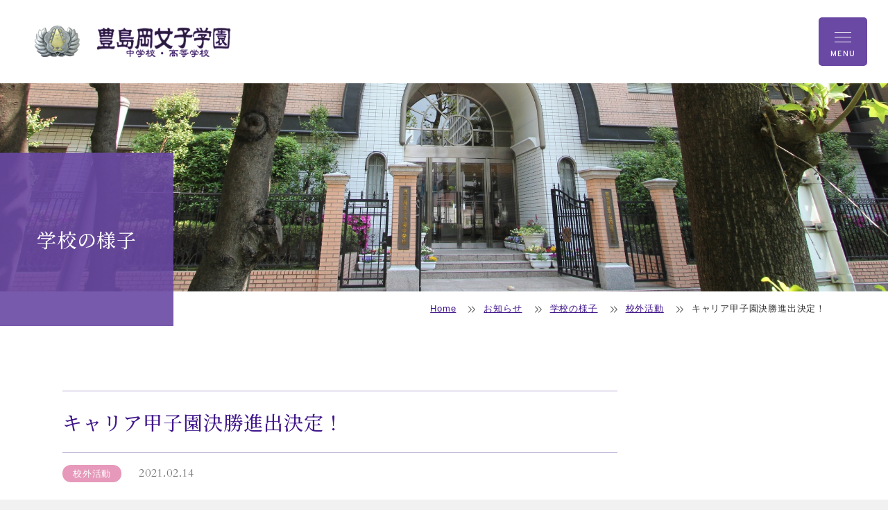

--- FILE ---
content_type: text/html; charset=UTF-8
request_url: https://www.toshimagaoka.ed.jp/15568/
body_size: 12761
content:
<!DOCTYPE html><html lang="ja" dir="ltr" itemscope itemtype="https://schema.org/WebSite"><head>  <script async src="https://www.googletagmanager.com/gtag/js?id=G-QWK0FZKF6Y"></script> <script>window.dataLayer = window.dataLayer || [];function gtag(){dataLayer.push(arguments);}gtag('js', new Date());gtag('config', 'G-QWK0FZKF6Y');</script> <script type="text/javascript">(function(c,l,a,r,i,t,y){c[a]=c[a]||function(){(c[a].q=c[a].q||[]).push(arguments)};t=l.createElement(r);t.async=1;t.src="https://www.clarity.ms/tag/"+i;
y=l.getElementsByTagName(r)[0];y.parentNode.insertBefore(t,y);})(window, document, "clarity", "script", "ogqb4jkaoo");</script> <meta charset="utf-8"> <meta content="IE=Edge" http-equiv="X-UA-Compatible"><meta name="viewport" content="width=device-width,initial-scale=1.0"><meta content="telephone=no" name="format-detection"><meta content="キャリア甲子園決勝進出決定！ | 豊島岡女子学園 中学校・高等学校" name="title"><meta content="豊島岡女子学園公式ウェブサイト　教育方針「道義実践」・「勤勉努力」・「一能専念」 　スクールミッション「志力を持って未来を創る女性」の育成" name="description"><meta name="apple-mobile-web-app-title" content="豊島岡女子学園 中・高"><meta content="豊島岡女子学園 中学校・高等学校 | 豊島岡女子学園公式ウェブサイト　教育方針「道義実践」・「勤勉努力」・「一能専念」 　スクールミッション「志力を持って未来を創る女性」の育成" itemprop="name"><meta content="豊島岡女子学園公式ウェブサイト　教育方針「道義実践」・「勤勉努力」・「一能専念」 　スクールミッション「志力を持って未来を創る女性」の育成" itemprop="description"><meta content="website" property="og:type"> <meta content="キャリア甲子園決勝進出決定！" property="og:title"><meta content="豊島岡女子学園公式ウェブサイト　教育方針「道義実践」・「勤勉努力」・「一能専念」 　スクールミッション「志力を持って未来を創る女性」の育成" property="og:description"><meta content="https://www.toshimagaoka.ed.jp/15568/" property="og:url"> <meta content="https://www.toshimagaoka.ed.jp/wp/wp-content/themes/toshimagaoka/images/common/dummy.jpg" property="og:image" > <meta property="og:image:width" content="340" /> <meta property="og:image:height" content="200" /><meta name="twitter:card" content="summary_large_image"> <meta name="twitter:title" content="キャリア甲子園決勝進出決定！"><meta name="twitter:description" content="豊島岡女子学園公式ウェブサイト　教育方針「道義実践」・「勤勉努力」・「一能専念」 　スクールミッション「志力を持って未来を創る女性」の育成"> <meta name="twitter:image" content="https://www.toshimagaoka.ed.jp/wp/wp-content/themes/toshimagaoka/images/common/dummy.jpg" /><link href='//code.jquery.com' rel='preconnect dns-prefetch'><link href='//fonts.googleapis.com' rel='preconnect dns-prefetch'><link href='//fonts.gstatic.com' rel='preconnect dns-prefetch'><link href='//www.google-analytics.com' rel='preconnect dns-prefetch'><link href="/wp/wp-content/themes/toshimagaoka/images/common/favicon.ico" rel="shortcut icon"><link rel="apple-touch-icon" sizes="180x180" href="/wp/wp-content/themes/toshimagaoka/images/common/apple-touch-icon.jpg"><link rel="icon" type="image/png" sizes="32x32" href="/wp/wp-content/themes/toshimagaoka/images/common/favicon-32x32.png"><link rel="icon" type="image/png" sizes="16x16" href="/wp/wp-content/themes/toshimagaoka/images/common/favicon-16x16.png"><link rel="manifest" href="/wp/wp-content/themes/toshimagaoka/images/common/site.webmanifest"><link rel="mask-icon" href="/wp/wp-content/themes/toshimagaoka/images/common/safari-pinned-tab.svg" color="#6a49a4"><meta name="msapplication-TileColor" content="#e9e4f1"><meta name="theme-color" content="#ffffff"> <link href="https://www.toshimagaoka.ed.jp/wp/wp-content/themes/toshimagaoka/css/slick.css" rel="stylesheet" type="text/css"><link href="https://www.toshimagaoka.ed.jp/wp/wp-content/themes/toshimagaoka/css/slick-theme.css" rel="stylesheet" type="text/css"><link href="https://www.toshimagaoka.ed.jp/wp/wp-content/themes/toshimagaoka/css/fontawesome-all.min.css" rel="stylesheet" type="text/css"><link href="https://www.toshimagaoka.ed.jp/wp/wp-content/themes/toshimagaoka/css/modaal.min.css" rel="stylesheet" type="text/css"><link href="https://www.toshimagaoka.ed.jp/wp/wp-content/themes/toshimagaoka/css/print.css" media="print" rel="stylesheet" type="text/css"><link href="https://www.toshimagaoka.ed.jp/wp/wp-content/themes/toshimagaoka/css/all.min.css" rel="stylesheet" type="text/css"><link href="https://www.toshimagaoka.ed.jp/wp/wp-content/themes/toshimagaoka/css/style.css" rel="stylesheet" type="text/css"><link href="https://www.toshimagaoka.ed.jp/wp/wp-content/themes/toshimagaoka/css/additional.css?ver=20260107" rel="stylesheet" type="text/css"><link href="https://www.toshimagaoka.ed.jp/wp/wp-content/themes/toshimagaoka/css/styleAdd.css" rel="stylesheet" type="text/css"><link rel="preconnect" href="https://fonts.googleapis.com"><link rel="preconnect" href="https://fonts.gstatic.com" crossorigin><link href="https://fonts.googleapis.com/css2?family=Noto+Sans+JP:wght@100..900&family=Noto+Serif+JP:wght@200..900&family=Overpass:ital,wght@0,100..900;1,100..900&family=Zen+Kaku+Gothic+New:wght@300;400;500;700;900&display=swap" rel="stylesheet"> <script src="https://www.toshimagaoka.ed.jp/wp/wp-content/themes/toshimagaoka/js/jquery-3.7.1.min.js" ></script><script src="https://ajaxzip3.github.io/ajaxzip3.js" defer></script><script src="https://www.toshimagaoka.ed.jp/wp/wp-content/themes/toshimagaoka/js/common.js?=ver20260119-091649" defer></script><script src="https://www.toshimagaoka.ed.jp/wp/wp-content/themes/toshimagaoka/js/slick.min.js" defer></script><script src="https://www.toshimagaoka.ed.jp/wp/wp-content/themes/toshimagaoka/js/modaal.min.js" defer></script><!--[if IE]><script src="https://cdnjs.cloudflare.com/ajax/libs/html5shiv/3.7.3/html5shiv.min.js"></script><![endif]--><!--[if lt IE 9]><script src="https://cdnjs.cloudflare.com/ajax/libs/livingston-css3-mediaqueries-js/1.0.0/css3-mediaqueries.js"></script><![endif]--> <title>キャリア甲子園決勝進出決定！ | 豊島岡女子学園 中学校・高等学校</title><script type="text/javascript">
window.JetpackScriptData = {"site":{"icon":"/wp/wp-content/uploads/2021/04/favicon-32x32-1.png","title":"豊島岡女子学園 中学校・高等学校","host":"unknown","is_wpcom_platform":false}};
</script><meta name='robots' content='max-image-preview:large' /><style>img:is([sizes="auto" i],[sizes^="auto," i]){contain-intrinsic-size:3000px 1500px}</style><link rel='dns-prefetch' href='//stats.wp.com' /><script type="text/javascript">
window._wpemojiSettings = {"baseUrl":"https:\/\/s.w.org\/images\/core\/emoji\/16.0.1\/72x72\/","ext":".png","svgUrl":"https:\/\/s.w.org\/images\/core\/emoji\/16.0.1\/svg\/","svgExt":".svg","source":{"concatemoji":"https:\/\/www.toshimagaoka.ed.jp\/wp\/wp-includes\/js\/wp-emoji-release.min.js?ver=6.8.3"}};
!function(s,n){var o,i,e;function c(e){try{var t={supportTests:e,timestamp:(new Date).valueOf()};sessionStorage.setItem(o,JSON.stringify(t))}catch(e){}}function p(e,t,n){e.clearRect(0,0,e.canvas.width,e.canvas.height),e.fillText(t,0,0);var t=new Uint32Array(e.getImageData(0,0,e.canvas.width,e.canvas.height).data),a=(e.clearRect(0,0,e.canvas.width,e.canvas.height),e.fillText(n,0,0),new Uint32Array(e.getImageData(0,0,e.canvas.width,e.canvas.height).data));return t.every(function(e,t){return e===a[t]})}function u(e,t){e.clearRect(0,0,e.canvas.width,e.canvas.height),e.fillText(t,0,0);for(var n=e.getImageData(16,16,1,1),a=0;a<n.data.length;a++)if(0!==n.data[a])return!1;return!0}function f(e,t,n,a){switch(t){case"flag":return n(e,"\ud83c\udff3\ufe0f\u200d\u26a7\ufe0f","\ud83c\udff3\ufe0f\u200b\u26a7\ufe0f")?!1:!n(e,"\ud83c\udde8\ud83c\uddf6","\ud83c\udde8\u200b\ud83c\uddf6")&&!n(e,"\ud83c\udff4\udb40\udc67\udb40\udc62\udb40\udc65\udb40\udc6e\udb40\udc67\udb40\udc7f","\ud83c\udff4\u200b\udb40\udc67\u200b\udb40\udc62\u200b\udb40\udc65\u200b\udb40\udc6e\u200b\udb40\udc67\u200b\udb40\udc7f");case"emoji":return!a(e,"\ud83e\udedf")}return!1}function g(e,t,n,a){var r="undefined"!=typeof WorkerGlobalScope&&self instanceof WorkerGlobalScope?new OffscreenCanvas(300,150):s.createElement("canvas"),o=r.getContext("2d",{willReadFrequently:!0}),i=(o.textBaseline="top",o.font="600 32px Arial",{});return e.forEach(function(e){i[e]=t(o,e,n,a)}),i}function t(e){var t=s.createElement("script");t.src=e,t.defer=!0,s.head.appendChild(t)}"undefined"!=typeof Promise&&(o="wpEmojiSettingsSupports",i=["flag","emoji"],n.supports={everything:!0,everythingExceptFlag:!0},e=new Promise(function(e){s.addEventListener("DOMContentLoaded",e,{once:!0})}),new Promise(function(t){var n=function(){try{var e=JSON.parse(sessionStorage.getItem(o));if("object"==typeof e&&"number"==typeof e.timestamp&&(new Date).valueOf()<e.timestamp+604800&&"object"==typeof e.supportTests)return e.supportTests}catch(e){}return null}();if(!n){if("undefined"!=typeof Worker&&"undefined"!=typeof OffscreenCanvas&&"undefined"!=typeof URL&&URL.createObjectURL&&"undefined"!=typeof Blob)try{var e="postMessage("+g.toString()+"("+[JSON.stringify(i),f.toString(),p.toString(),u.toString()].join(",")+"));",a=new Blob([e],{type:"text/javascript"}),r=new Worker(URL.createObjectURL(a),{name:"wpTestEmojiSupports"});return void(r.onmessage=function(e){c(n=e.data),r.terminate(),t(n)})}catch(e){}c(n=g(i,f,p,u))}t(n)}).then(function(e){for(var t in e)n.supports[t]=e[t],n.supports.everything=n.supports.everything&&n.supports[t],"flag"!==t&&(n.supports.everythingExceptFlag=n.supports.everythingExceptFlag&&n.supports[t]);n.supports.everythingExceptFlag=n.supports.everythingExceptFlag&&!n.supports.flag,n.DOMReady=!1,n.readyCallback=function(){n.DOMReady=!0}}).then(function(){return e}).then(function(){var e;n.supports.everything||(n.readyCallback(),(e=n.source||{}).concatemoji?t(e.concatemoji):e.wpemoji&&e.twemoji&&(t(e.twemoji),t(e.wpemoji)))}))}((window,document),window._wpemojiSettings);
</script><link class='async' id='css-style-css' href='https://www.toshimagaoka.ed.jp/wp/wp-content/themes/toshimagaoka/style.css' type='text/css' media='all' '><style id='wp-emoji-styles-inline-css' type='text/css'>img.wp-smiley,img.emoji{display:inline !important;border:none !important;box-shadow:none !important;height:1em !important;width:1em !important;margin:0 0.07em !important;vertical-align:-0.1em !important;background:none !important;padding:0 !important}</style><link class='async' id='wp-block-library-css' href='https://www.toshimagaoka.ed.jp/wp/wp-includes/css/dist/block-library/style.min.css?ver=6.8.3' type='text/css' media='all' '><style id='classic-theme-styles-inline-css' type='text/css'>.wp-block-button__link{color:#fff;background-color:#32373c;border-radius:9999px;box-shadow:none;text-decoration:none;padding:calc(.667em + 2px) calc(1.333em + 2px);font-size:1.125em}.wp-block-file__button{background:#32373c;color:#fff;text-decoration:none}</style><style id='global-styles-inline-css' type='text/css'>:root{--wp--preset--aspect-ratio--square:1;--wp--preset--aspect-ratio--4-3:4/3;--wp--preset--aspect-ratio--3-4:3/4;--wp--preset--aspect-ratio--3-2:3/2;--wp--preset--aspect-ratio--2-3:2/3;--wp--preset--aspect-ratio--16-9:16/9;--wp--preset--aspect-ratio--9-16:9/16;--wp--preset--color--black:#000000;--wp--preset--color--cyan-bluish-gray:#abb8c3;--wp--preset--color--white:#ffffff;--wp--preset--color--pale-pink:#f78da7;--wp--preset--color--vivid-red:#cf2e2e;--wp--preset--color--luminous-vivid-orange:#ff6900;--wp--preset--color--luminous-vivid-amber:#fcb900;--wp--preset--color--light-green-cyan:#7bdcb5;--wp--preset--color--vivid-green-cyan:#00d084;--wp--preset--color--pale-cyan-blue:#8ed1fc;--wp--preset--color--vivid-cyan-blue:#0693e3;--wp--preset--color--vivid-purple:#9b51e0;--wp--preset--gradient--vivid-cyan-blue-to-vivid-purple:linear-gradient(135deg,rgba(6,147,227,1) 0%,rgb(155,81,224) 100%);--wp--preset--gradient--light-green-cyan-to-vivid-green-cyan:linear-gradient(135deg,rgb(122,220,180) 0%,rgb(0,208,130) 100%);--wp--preset--gradient--luminous-vivid-amber-to-luminous-vivid-orange:linear-gradient(135deg,rgba(252,185,0,1) 0%,rgba(255,105,0,1) 100%);--wp--preset--gradient--luminous-vivid-orange-to-vivid-red:linear-gradient(135deg,rgba(255,105,0,1) 0%,rgb(207,46,46) 100%);--wp--preset--gradient--very-light-gray-to-cyan-bluish-gray:linear-gradient(135deg,rgb(238,238,238) 0%,rgb(169,184,195) 100%);--wp--preset--gradient--cool-to-warm-spectrum:linear-gradient(135deg,rgb(74,234,220) 0%,rgb(151,120,209) 20%,rgb(207,42,186) 40%,rgb(238,44,130) 60%,rgb(251,105,98) 80%,rgb(254,248,76) 100%);--wp--preset--gradient--blush-light-purple:linear-gradient(135deg,rgb(255,206,236) 0%,rgb(152,150,240) 100%);--wp--preset--gradient--blush-bordeaux:linear-gradient(135deg,rgb(254,205,165) 0%,rgb(254,45,45) 50%,rgb(107,0,62) 100%);--wp--preset--gradient--luminous-dusk:linear-gradient(135deg,rgb(255,203,112) 0%,rgb(199,81,192) 50%,rgb(65,88,208) 100%);--wp--preset--gradient--pale-ocean:linear-gradient(135deg,rgb(255,245,203) 0%,rgb(182,227,212) 50%,rgb(51,167,181) 100%);--wp--preset--gradient--electric-grass:linear-gradient(135deg,rgb(202,248,128) 0%,rgb(113,206,126) 100%);--wp--preset--gradient--midnight:linear-gradient(135deg,rgb(2,3,129) 0%,rgb(40,116,252) 100%);--wp--preset--font-size--small:13px;--wp--preset--font-size--medium:20px;--wp--preset--font-size--large:36px;--wp--preset--font-size--x-large:42px;--wp--preset--spacing--20:0.44rem;--wp--preset--spacing--30:0.67rem;--wp--preset--spacing--40:1rem;--wp--preset--spacing--50:1.5rem;--wp--preset--spacing--60:2.25rem;--wp--preset--spacing--70:3.38rem;--wp--preset--spacing--80:5.06rem;--wp--preset--shadow--natural:6px 6px 9px rgba(0,0,0,0.2);--wp--preset--shadow--deep:12px 12px 50px rgba(0,0,0,0.4);--wp--preset--shadow--sharp:6px 6px 0px rgba(0,0,0,0.2);--wp--preset--shadow--outlined:6px 6px 0px -3px rgba(255,255,255,1),6px 6px rgba(0,0,0,1);--wp--preset--shadow--crisp:6px 6px 0px rgba(0,0,0,1)}:where(.is-layout-flex){gap:0.5em}:where(.is-layout-grid){gap:0.5em}body .is-layout-flex{display:flex}.is-layout-flex{flex-wrap:wrap;align-items:center}.is-layout-flex >:is(*,div){margin:0}body .is-layout-grid{display:grid}.is-layout-grid >:is(*,div){margin:0}:where(.wp-block-columns.is-layout-flex){gap:2em}:where(.wp-block-columns.is-layout-grid){gap:2em}:where(.wp-block-post-template.is-layout-flex){gap:1.25em}:where(.wp-block-post-template.is-layout-grid){gap:1.25em}.has-black-color{color:var(--wp--preset--color--black) !important}.has-cyan-bluish-gray-color{color:var(--wp--preset--color--cyan-bluish-gray) !important}.has-white-color{color:var(--wp--preset--color--white) !important}.has-pale-pink-color{color:var(--wp--preset--color--pale-pink) !important}.has-vivid-red-color{color:var(--wp--preset--color--vivid-red) !important}.has-luminous-vivid-orange-color{color:var(--wp--preset--color--luminous-vivid-orange) !important}.has-luminous-vivid-amber-color{color:var(--wp--preset--color--luminous-vivid-amber) !important}.has-light-green-cyan-color{color:var(--wp--preset--color--light-green-cyan) !important}.has-vivid-green-cyan-color{color:var(--wp--preset--color--vivid-green-cyan) !important}.has-pale-cyan-blue-color{color:var(--wp--preset--color--pale-cyan-blue) !important}.has-vivid-cyan-blue-color{color:var(--wp--preset--color--vivid-cyan-blue) !important}.has-vivid-purple-color{color:var(--wp--preset--color--vivid-purple) !important}.has-black-background-color{background-color:var(--wp--preset--color--black) !important}.has-cyan-bluish-gray-background-color{background-color:var(--wp--preset--color--cyan-bluish-gray) !important}.has-white-background-color{background-color:var(--wp--preset--color--white) !important}.has-pale-pink-background-color{background-color:var(--wp--preset--color--pale-pink) !important}.has-vivid-red-background-color{background-color:var(--wp--preset--color--vivid-red) !important}.has-luminous-vivid-orange-background-color{background-color:var(--wp--preset--color--luminous-vivid-orange) !important}.has-luminous-vivid-amber-background-color{background-color:var(--wp--preset--color--luminous-vivid-amber) !important}.has-light-green-cyan-background-color{background-color:var(--wp--preset--color--light-green-cyan) !important}.has-vivid-green-cyan-background-color{background-color:var(--wp--preset--color--vivid-green-cyan) !important}.has-pale-cyan-blue-background-color{background-color:var(--wp--preset--color--pale-cyan-blue) !important}.has-vivid-cyan-blue-background-color{background-color:var(--wp--preset--color--vivid-cyan-blue) !important}.has-vivid-purple-background-color{background-color:var(--wp--preset--color--vivid-purple) !important}.has-black-border-color{border-color:var(--wp--preset--color--black) !important}.has-cyan-bluish-gray-border-color{border-color:var(--wp--preset--color--cyan-bluish-gray) !important}.has-white-border-color{border-color:var(--wp--preset--color--white) !important}.has-pale-pink-border-color{border-color:var(--wp--preset--color--pale-pink) !important}.has-vivid-red-border-color{border-color:var(--wp--preset--color--vivid-red) !important}.has-luminous-vivid-orange-border-color{border-color:var(--wp--preset--color--luminous-vivid-orange) !important}.has-luminous-vivid-amber-border-color{border-color:var(--wp--preset--color--luminous-vivid-amber) !important}.has-light-green-cyan-border-color{border-color:var(--wp--preset--color--light-green-cyan) !important}.has-vivid-green-cyan-border-color{border-color:var(--wp--preset--color--vivid-green-cyan) !important}.has-pale-cyan-blue-border-color{border-color:var(--wp--preset--color--pale-cyan-blue) !important}.has-vivid-cyan-blue-border-color{border-color:var(--wp--preset--color--vivid-cyan-blue) !important}.has-vivid-purple-border-color{border-color:var(--wp--preset--color--vivid-purple) !important}.has-vivid-cyan-blue-to-vivid-purple-gradient-background{background:var(--wp--preset--gradient--vivid-cyan-blue-to-vivid-purple) !important}.has-light-green-cyan-to-vivid-green-cyan-gradient-background{background:var(--wp--preset--gradient--light-green-cyan-to-vivid-green-cyan) !important}.has-luminous-vivid-amber-to-luminous-vivid-orange-gradient-background{background:var(--wp--preset--gradient--luminous-vivid-amber-to-luminous-vivid-orange) !important}.has-luminous-vivid-orange-to-vivid-red-gradient-background{background:var(--wp--preset--gradient--luminous-vivid-orange-to-vivid-red) !important}.has-very-light-gray-to-cyan-bluish-gray-gradient-background{background:var(--wp--preset--gradient--very-light-gray-to-cyan-bluish-gray) !important}.has-cool-to-warm-spectrum-gradient-background{background:var(--wp--preset--gradient--cool-to-warm-spectrum) !important}.has-blush-light-purple-gradient-background{background:var(--wp--preset--gradient--blush-light-purple) !important}.has-blush-bordeaux-gradient-background{background:var(--wp--preset--gradient--blush-bordeaux) !important}.has-luminous-dusk-gradient-background{background:var(--wp--preset--gradient--luminous-dusk) !important}.has-pale-ocean-gradient-background{background:var(--wp--preset--gradient--pale-ocean) !important}.has-electric-grass-gradient-background{background:var(--wp--preset--gradient--electric-grass) !important}.has-midnight-gradient-background{background:var(--wp--preset--gradient--midnight) !important}.has-small-font-size{font-size:var(--wp--preset--font-size--small) !important}.has-medium-font-size{font-size:var(--wp--preset--font-size--medium) !important}.has-large-font-size{font-size:var(--wp--preset--font-size--large) !important}.has-x-large-font-size{font-size:var(--wp--preset--font-size--x-large) !important}:where(.wp-block-post-template.is-layout-flex){gap:1.25em}:where(.wp-block-post-template.is-layout-grid){gap:1.25em}:where(.wp-block-columns.is-layout-flex){gap:2em}:where(.wp-block-columns.is-layout-grid){gap:2em}:root:where(.wp-block-pullquote){font-size:1.5em;line-height:1.6}</style><link class='async' id='contact-form-7-css' href='https://www.toshimagaoka.ed.jp/wp/wp-content/plugins/contact-form-7/includes/css/styles.css?ver=5.3.2' type='text/css' media='all' '><link class='async' id='contact-form-7-confirm-css' href='https://www.toshimagaoka.ed.jp/wp/wp-content/plugins/contact-form-7-add-confirm/includes/css/styles.css?ver=5.1' type='text/css' media='all' '><script type="text/javascript" src="https://www.toshimagaoka.ed.jp/wp/wp-includes/js/jquery/jquery.min.js?ver=3.7.1&#039; defer=&#039;defer&#039;" id="jquery-core-js"></script><script type="text/javascript" src="https://www.toshimagaoka.ed.jp/wp/wp-includes/js/jquery/jquery-migrate.min.js?ver=3.4.1&#039; defer=&#039;defer&#039;" id="jquery-migrate-js"></script><link rel="https://api.w.org/" href="https://www.toshimagaoka.ed.jp/wp-json/" /><link rel="alternate" title="JSON" type="application/json" href="https://www.toshimagaoka.ed.jp/wp-json/wp/v2/posts/15568" /><link rel="EditURI" type="application/rsd+xml" title="RSD" href="https://www.toshimagaoka.ed.jp/wp/xmlrpc.php?rsd" /><meta name="generator" content="WordPress 6.8.3" /><link rel="canonical" href="https://www.toshimagaoka.ed.jp/15568/" /><link rel='shortlink' href='https://wp.me/paSM7M-436' /><link rel="alternate" title="oEmbed (JSON)" type="application/json+oembed" href="https://www.toshimagaoka.ed.jp/wp-json/oembed/1.0/embed?url=https%3A%2F%2Fwww.toshimagaoka.ed.jp%2F15568%2F" /><link rel="alternate" title="oEmbed (XML)" type="text/xml+oembed" href="https://www.toshimagaoka.ed.jp/wp-json/oembed/1.0/embed?url=https%3A%2F%2Fwww.toshimagaoka.ed.jp%2F15568%2F&#038;format=xml" /><style>img#wpstats{display:none}</style><link rel="icon" href="/wp/wp-content/uploads/2021/04/favicon-32x32-1.png" sizes="32x32" /><link rel="icon" href="/wp/wp-content/uploads/2021/04/favicon-32x32-1.png" sizes="192x192" /><link rel="apple-touch-icon" href="/wp/wp-content/uploads/2021/04/favicon-32x32-1.png" /><meta name="msapplication-TileImage" content="/wp/wp-content/uploads/2021/04/favicon-32x32-1.png" /></head><body itemscope itemtype="https://schema.org/WebPage" class="wp-singular post-template-default single single-post postid-15568 single-format-standard wp-theme-toshimagaoka" id="%e3%82%ad%e3%83%a3%e3%83%aa%e3%82%a2%e7%94%b2%e5%ad%90%e5%9c%92%e6%b1%ba%e5%8b%9d%e9%80%b2%e5%87%ba%e6%b1%ba%e5%ae%9a%ef%bc%81"><header id="global_header2025" class="global_header2025" role="banner" itemscope itemtype="https://schema.org/WPHeader"> <div class="global_inner"> <p class="gh_logo"><a href="https://www.toshimagaoka.ed.jp"><img src="https://www.toshimagaoka.ed.jp/wp/wp-content/themes/toshimagaoka/images/common/logo_color.webp" alt="豊島岡女子学園 中学校・高等学校"></a></p> </div></header><button type="button" class="gh_menu2025" id="gh_menu2025"> <span class="icon"></span> <span class="text">MENU</span></button><nav id="global_navigation2025" class="global_navigation2025" role="navigation" itemscope itemtype="https://schema.org/SiteNavigationElement"> <div class="gn_inner"> <div class="gn_head"> <div class="background"><img src="https://www.toshimagaoka.ed.jp/wp/wp-content/themes/toshimagaoka/images/common/gn_head_img.webp" alt=""></div> <p class="logo"><img src="https://www.toshimagaoka.ed.jp/wp/wp-content/themes/toshimagaoka/images/common/gn_head_logo.webp" alt="豊島岡女子学園 中学校・高等学校"></p> </div> <div class="gn_body"> <ul class="gn_links-01"> <li class=" _hasChild"> <a class="gnl_title" href="/about/"><span>学校案内</span></a> <button class="gnl_button" type="button"><span>開閉</span></button> <div class="gnl_wrapper"> <div class="gnl_inner"> <ul> <li class=""> <a href="/about/outline/"><span>学校概要</span></a> </li> <li class=""> <a href="/about/greetings/"><span>学校長あいさつ</span></a> </li> <li class=""> <a href="/about/facilities/"><span>施設案内</span></a> </li> <li class=""> <a href="/about/uniform/"><span>制服・校章・校歌</span></a> </li> <li class=""> <a href="/about/policy/"><span>いじめ防止基本方針</span></a> </li> <li class=""> <a href="/about/documents/"><span>リーフレット等</span></a> </li> <li class=""> <a href="/diary/"><span>豊ちゃん日記</span></a> </li> </ul> </div> </div> </li> <li class=" _hasChild"> <a class="gnl_title" href="/school_life/"><span>学校生活</span></a> <button class="gnl_button" type="button"><span>開閉</span></button> <div class="gnl_wrapper"> <div class="gnl_inner"> <ul> <li class=""> <a href="/school_life/schedule/"><span>年間スケジュール</span></a> </li> <li class=""> <a href="/school_life/day/"><span>豊島岡生の一日</span></a> </li> <li class=""> <a href="/school_life/clubs/"><span>クラブ活動</span></a> </li> <li class=""> <a href="/category/club/"><span>クラブ活動報告</span></a> </li> <li class=""> <a href="/category/state/"><span>学校の様子</span></a> </li> <li class=""> <a href="/category/state/seitokai/"><span>生徒会活動</span></a> </li> </ul> </div> </div> </li> <li class=" _hasChild"> <a class="gnl_title" href="/education/"><span>豊島岡の教育</span></a> <button class="gnl_button" type="button"><span>開閉</span></button> <div class="gnl_wrapper"> <div class="gnl_inner"> <ul> <li class=""> <a href="/education/principle/"><span>教育方針</span></a> </li> <li class=""> <a href="/education/school_policy/"><span>スクールポリシー</span></a> </li> <li class=""> <a href="/education/curriculum_j/"><span>カリキュラム（中学校）</span></a> </li> <li class=""> <a href="/education/curriculum_h/"><span>カリキュラム（高校）</span></a> </li> <li class=""> <a href="/education/inquiry/"><span>探究的な活動</span></a> </li> <li class=""> <a href="/education/career/"><span>キャリア教育</span></a> </li> <li class=""> <a href="/education/global/"><span>グローバル教育</span></a> </li> <li class="_hasChild"> <a href="/education/ssh/"><span>SSH</span></a> <button class="gnl_button" type="button"><span>開閉</span></button> <div class="gnl_wrapper"> <div class="gnl_inner"> <ul> <li><a href="/education/ssh/program/"><span>豊島岡のSSHプログラム</span></a></li> <li><a href="/category/other/ssh/"><span>これまでの活動</span></a></li> <li><a href="/education/ssh/report/"><span>報告書</span></a></li> <li><a href="/education/ssh/text/"><span>教材提供</span></a></li> </ul> </div> </div> </li> </ul> </div> </div> </li> <li class=" _hasChild"> <a class="gnl_title" href="/event/"><span>説明会・イベント</span></a> <button class="gnl_button" type="button"><span>開閉</span></button> <div class="gnl_wrapper"> <div class="gnl_inner"> <ul> <li class=""> <a href="/event/open_school/"><span>来校型イベント</span></a> </li> <li class=""> <a href="/event/gakusetsu/"><span>WEB学校説明会</span></a> </li> <li class=""> <a href="/event/consultation/"><span>合同相談会</span></a> </li> <li class=""> <a href="/event/reservation/"><span>WEB予約方法</span></a> </li> </ul> </div> </div> </li> <li class=" _hasChild"> <a class="gnl_title" href="/future/"><span>進路・進学</span></a> <button class="gnl_button" type="button"><span>開閉</span></button> <div class="gnl_wrapper"> <div class="gnl_inner"> <ul> <li class=""> <a href="/future/counseling/"><span>進路進学指導</span></a> </li> <li class=""> <a href="/future/results/"><span>大学合格実績</span></a> </li> <li class=""> <a href="/future/shngaku/"><span>大学進学実績</span></a> </li> </ul> </div> </div> </li> <li class=" _hasChild"> <a class="gnl_title" href="/admission/"><span>入試・入学情報</span></a> <button class="gnl_button" type="button"><span>開閉</span></button> <div class="gnl_wrapper"> <div class="gnl_inner"> <ul> <li class=""> <a href="/admission/policy/"><span>アドミッションポリシー</span></a> </li> <li class=""> <a href="/admission/guideline/"><span>生徒募集要項</span></a> </li> <li class=""> <a href="/admission/status/"><span>入学試験出願者状況</span></a> </li> <li class=""> <a href="/admission/past/"><span>入学試験問題</span></a> </li> <li class=""> <a href="/admission/results/"><span>入試結果</span></a> </li> <li class=""> <a href="/admission/webentry_j/"><span>WEB出願について</span></a> </li> <li class=""> <a href="/admission/qa_exam/"><span>入試・学校生活Q&A</span></a> </li> <li class=""> <a href="/admission/for_teacher/"><span>塾関係の先生方へ</span></a> </li> </ul> </div> </div> </li> </ul> <div class="gn_sub_links"> <ul class="gn_links-02"> <li><a href="https://www.toshimagaoka.ed.jp/for_students_parents/"><span>在校生・保護者の皆様へ</span></a></li> <li><a href="https://www.toshimagaoka.ed.jp/for_graduates/"><span>卒業生の皆様へ</span></a></li> <li><a href="https://www.toshimagaoka.ed.jp/request/"><span>資料請求</span></a></li> <li><a href="https://www.toshimagaoka.ed.jp/access/"><span>アクセス</span></a></li> <li><a href="https://www.toshimagaoka.ed.jp/contact/"><span>お問い合わせ</span></a></li> <li><a href="https://www.toshimagaoka.ed.jp/privacy/"><span>個人情報について</span></a></li> <li><a href="https://www.toshimagaoka.ed.jp/news/"><span>お知らせ</span></a></li> </ul> <div class="gn_search module_search-01"> <form class="gns_form ms_from" role="search" method="get" action="/"> <input class="ms_input" type="search" value="" name="s" id="s" placeholder="サイト内検索"> <button type="submit" class="ms_button"><span>検索</span></button> </form> </div> <ul class="gn_sns"> <li><a href="https://ja-jp.facebook.com/toshimagaoka/" target="_blank"><i class="fa-brands fa-facebook"></i></a></li> <li><a href="https://twitter.com/TOSHIMAGAOKAJG" target="_blank"><i class="fa-brands fa-x-twitter"></i></a></li> <li><a href="http://www.youtube.com/@Toshimagaoka-Joshi-Gakuen" target="_blank"><i class="fa-brands fa-youtube"></i></a></li> </ul> </div> </div> </div></nav><main id="global_contents" class="global_contents" role="main" itemscope itemprop="mainContentOfPage" ontouchstart=""> <div class="global_pageVisual"> <div class="global_inner"> <h1 class="gm_title-main"><span>学校の様子</span></h1> </div> </div> <nav class="global_breadCrumb"> <div class="global_inner"> <ul> <li><a rel="v:url" property="v:title" title="Go to 豊島岡女子学園 中学校・高等学校." href="https://www.toshimagaoka.ed.jp" class="home">Home</a></li><li><a rel="v:url" property="v:title" title="Go to お知らせ." href="https://www.toshimagaoka.ed.jp/news/" class="post-root post post-post">お知らせ</a></li><li><a rel="v:url" property="v:title" title="Go to the 学校の様子 category archives." href="https://www.toshimagaoka.ed.jp/category/state/" class="taxonomy category">学校の様子</a></li><li><a rel="v:url" property="v:title" title="Go to the 校外活動 category archives." href="https://www.toshimagaoka.ed.jp/category/state/kogai/" class="taxonomy category">校外活動</a></li><li>キャリア甲子園決勝進出決定！</li> </ul> </div> </nav> <article id="global_page" class="global_page"> <div class="global_inner"> <div id="global_container" class="global_container"> <h2 class="module_title-05"><span>キャリア甲子園決勝進出決定！</span></h2> <div class="module_category-01"> <span>校外活動</span></div> <time class="module_time-01" datetime="2021-02-14">2021.02.14</time>  <div class="module_column-col1 null"> <p>2月14日（日）にキャリア甲子園準決勝大会が行われ、本校からは「うさぎかふぇ」（選択企業：生命保険協会）、「トロワリーニュ」（選択企業：東京電力）、「まいくる」（選択企業：バイエル）の3チームが出場し、「うさぎかふぇ」が決勝大会への進出を決定しました。</p><p>どのチームも、直前まで丁寧な検討と試行錯誤を繰り返して準備し、準決勝大会当日も緊張する中で立派なプレゼンテーションを披露してくれました。決勝大会は3月14日（日）に実施される予定です。</p><p>キャリア甲子園HP：<a href="https://careerkoshien.mynavi.jp">https://careerkoshien.mynavi.jp</a></p><p>キャリア甲子園Twitter：<a href="https://twitter.com/Career_Koshien">https://twitter.com/Career_Koshien</a></p> </div> <ul class="module_prevNext-01"> <li class="prev"><a href="https://www.toshimagaoka.ed.jp/15471/"><span>前の記事</span></a></li> <li class="top"><a href="https://www.toshimagaoka.ed.jp/news/"><span>一覧</span></a></li> <li class="next"><a href="https://www.toshimagaoka.ed.jp/15758/"><span>次の記事</span></a></li> </ul> </div> <aside id="global_sidebar" class="global_sidebar"> <div class="module_menu-03 _category"> <ul class="ul-top"> <li><span class="title">カテゴリー</span> <div class="accordion-01"> <div class="accordion_inner-01"> <ul class="ul-01"> <li class="child"><a href="https://www.toshimagaoka.ed.jp/category/state/"><span>学校の様子</span></a><label><input type="button" class="button"><span>開閉</span></label><div class="accordion-02"><div class="accordion_inner-02"><ul class="ul-02"><li><a href="https://www.toshimagaoka.ed.jp/category/state/gakkogyozi/">学校行事</a></li><li><a href="https://www.toshimagaoka.ed.jp/category/state/toshokan/">図書館</a></li><li><a href="https://www.toshimagaoka.ed.jp/category/state/kikaku/">特別企画</a></li><li><a href="https://www.toshimagaoka.ed.jp/category/state/bosai/">環境防災委員会</a></li><li><a href="https://www.toshimagaoka.ed.jp/category/state/kogai/">校外活動</a></li><li><a href="https://www.toshimagaoka.ed.jp/category/state/seitokai/">生徒会活動</a></li><li><a href="https://www.toshimagaoka.ed.jp/category/state/zyugyo/">授業</a></li><li><a href="https://www.toshimagaoka.ed.jp/category/state/seito/">生徒の活動</a></li></ul></div></div></li><li class="child"><a href="https://www.toshimagaoka.ed.jp/category/club/"><span>クラブ活動</span></a><label><input type="button" class="button"><span>開閉</span></label><div class="accordion-02"><div class="accordion_inner-02"><ul class="ul-02"><li><a href="https://www.toshimagaoka.ed.jp/category/club/bungei/">文芸部</a></li><li><a href="https://www.toshimagaoka.ed.jp/category/club/seikei/">政経部</a></li><li><a href="https://www.toshimagaoka.ed.jp/category/club/chireki/">地歴部</a></li><li><a href="https://www.toshimagaoka.ed.jp/category/club/sugaku/">数学部</a></li><li><a href="https://www.toshimagaoka.ed.jp/category/club/seibutsu/">生物部</a></li><li><a href="https://www.toshimagaoka.ed.jp/category/club/kagaku/">化学部</a></li><li><a href="https://www.toshimagaoka.ed.jp/category/club/tenmon/">天文部</a></li><li><a href="https://www.toshimagaoka.ed.jp/category/club/eigoengeki/">英語劇部</a></li><li><a href="https://www.toshimagaoka.ed.jp/category/club/eikaiwa/">高校英会話部</a></li><li><a href="https://www.toshimagaoka.ed.jp/category/club/bijyutsu/">美術部</a></li><li><a href="https://www.toshimagaoka.ed.jp/category/club/manga/">漫画イラスト部</a></li><li><a href="https://www.toshimagaoka.ed.jp/category/club/syodo/">書道部</a></li><li><a href="https://www.toshimagaoka.ed.jp/category/club/chorus/">コーラス部</a></li><li><a href="https://www.toshimagaoka.ed.jp/category/club/guitar/">ギター部</a></li><li><a href="https://www.toshimagaoka.ed.jp/category/club/mandolin/">マンドリン部</a></li><li><a href="https://www.toshimagaoka.ed.jp/category/club/suisogaku/">吹奏楽部</a></li><li><a href="https://www.toshimagaoka.ed.jp/category/club/piano/">ピアノ部</a></li><li><a href="https://www.toshimagaoka.ed.jp/category/club/keiongaku/">軽音楽部</a></li><li><a href="https://www.toshimagaoka.ed.jp/category/club/gengakugasso/">弦楽合奏部</a></li><li><a href="https://www.toshimagaoka.ed.jp/category/club/yosai/">洋裁部</a></li><li><a href="https://www.toshimagaoka.ed.jp/category/club/shuge/">手芸部</a></li><li><a href="https://www.toshimagaoka.ed.jp/category/club/kappo/">割烹部</a></li><li><a href="https://www.toshimagaoka.ed.jp/category/club/engeki/">演劇部</a></li><li><a href="https://www.toshimagaoka.ed.jp/category/club/sinbun/">新聞部</a></li><li><a href="https://www.toshimagaoka.ed.jp/category/club/syuzan/">珠算部</a></li><li><a href="https://www.toshimagaoka.ed.jp/category/club/hoso/">放送部</a></li><li><a href="https://www.toshimagaoka.ed.jp/category/club/eiga/">映画部</a></li><li><a href="https://www.toshimagaoka.ed.jp/category/club/shashin/">写真部</a></li><li><a href="https://www.toshimagaoka.ed.jp/category/club/igo/">囲碁部</a></li><li><a href="https://www.toshimagaoka.ed.jp/category/club/shogi/">将棋部</a></li><li><a href="https://www.toshimagaoka.ed.jp/category/club/computer/">コンピュータ部</a></li><li><a href="https://www.toshimagaoka.ed.jp/category/club/eibun/">英文タイプ部</a></li><li><a href="https://www.toshimagaoka.ed.jp/category/club/kado/">花道部</a></li><li><a href="https://www.toshimagaoka.ed.jp/category/club/sado/">茶道部</a></li><li><a href="https://www.toshimagaoka.ed.jp/category/club/koto/">琴部</a></li><li><a href="https://www.toshimagaoka.ed.jp/category/club/reho/">礼法部</a></li><li><a href="https://www.toshimagaoka.ed.jp/category/club/hyakuninisshu/">百人一首部</a></li><li><a href="https://www.toshimagaoka.ed.jp/category/club/volleyball/">バレーボール部</a></li><li><a href="https://www.toshimagaoka.ed.jp/category/club/basketball/">バスケットボール部</a></li><li><a href="https://www.toshimagaoka.ed.jp/category/club/tennis/">テニス部</a></li><li><a href="https://www.toshimagaoka.ed.jp/category/club/takkyu/">卓球部</a></li><li><a href="https://www.toshimagaoka.ed.jp/category/club/dance/">ダンス部</a></li><li><a href="https://www.toshimagaoka.ed.jp/category/club/taiso/">体操部</a></li><li><a href="https://www.toshimagaoka.ed.jp/category/club/aerobics/">エアロビクス部</a></li><li><a href="https://www.toshimagaoka.ed.jp/category/club/tozan/">登山部</a></li><li><a href="https://www.toshimagaoka.ed.jp/category/club/suie/">水泳部</a></li><li><a href="https://www.toshimagaoka.ed.jp/category/club/kendo/">剣道部</a></li><li><a href="https://www.toshimagaoka.ed.jp/category/club/toriren/">桃李連</a></li><li><a href="https://www.toshimagaoka.ed.jp/category/club/buyokenkyu/">舞踊研究部</a></li></ul></div></div></li><li><a href="https://www.toshimagaoka.ed.jp/category/exam/"><span>入試関連</span></a></li><li class="child"><a href="https://www.toshimagaoka.ed.jp/category/students/"><span>在校生の方へ</span></a><label><input type="button" class="button"><span>開閉</span></label><div class="accordion-02"><div class="accordion_inner-02"><ul class="ul-02"><li><a href="https://www.toshimagaoka.ed.jp/category/students/c1/">中1</a></li><li><a href="https://www.toshimagaoka.ed.jp/category/students/c2/">中2</a></li><li><a href="https://www.toshimagaoka.ed.jp/category/students/c3/">中3</a></li><li><a href="https://www.toshimagaoka.ed.jp/category/students/k1/">高1</a></li><li><a href="https://www.toshimagaoka.ed.jp/category/students/k2/">高2</a></li><li><a href="https://www.toshimagaoka.ed.jp/category/students/k3/">高3</a></li><li><a href="https://www.toshimagaoka.ed.jp/category/students/all/">全体</a></li><li><a href="https://www.toshimagaoka.ed.jp/category/students/%e4%b8%ad%e5%ad%a6%e6%a0%a1/">中学校</a></li><li><a href="https://www.toshimagaoka.ed.jp/category/students/%e9%ab%98%e7%ad%89%e5%ad%a6%e6%a0%a1/">高等学校</a></li></ul></div></div></li><li class="child"><a href="https://www.toshimagaoka.ed.jp/category/other/"><span>その他</span></a><label><input type="button" class="button"><span>開閉</span></label><div class="accordion-02"><div class="accordion_inner-02"><ul class="ul-02"><li><a href="https://www.toshimagaoka.ed.jp/category/other/for_graduates/">卒業生への連絡</a></li><li><a href="https://www.toshimagaoka.ed.jp/category/other/ssh/">SSH</a></li></ul></div></div></li><li><a href="https://www.toshimagaoka.ed.jp/category/global/"><span>グローバル教育</span></a></li><li class="child"><a href="https://www.toshimagaoka.ed.jp/category/prstaff/"><span>PRスタッフ</span></a><label><input type="button" class="button"><span>開閉</span></label><div class="accordion-02"><div class="accordion_inner-02"><ul class="ul-02"><li><a href="https://www.toshimagaoka.ed.jp/category/prstaff/poppobiyori/">ぽっぽ日和</a></li></ul></div></div></li><li><a href="https://www.toshimagaoka.ed.jp/category/activities/"><span>探究活動</span></a></li> </ul> </div> </div> </li> </ul> </div> <div class="module_menu-03 _archive"> <ul class="ul-top"> <li><span class="title">アーカイブ</span> <div class="accordion-01"> <div class="accordion_inner-01"> <ul class="ul-01"> <li class="child"><a href="https://www.toshimagaoka.ed.jp/date/2025"><span>2025年</span></a> <label><input type="button" class="button"><span>開閉</span></label> <div class="accordion-02"> <div class="accordion_inner-02"> <ul class="ul-02"> <li> <a href="https://www.toshimagaoka.ed.jp/date/2025/12"> 12月 </a> </li> <li> <a href="https://www.toshimagaoka.ed.jp/date/2025/11"> 11月 </a> </li> <li> <a href="https://www.toshimagaoka.ed.jp/date/2025/10"> 10月 </a> </li> <li> <a href="https://www.toshimagaoka.ed.jp/date/2025/09"> 9月 </a> </li> <li> <a href="https://www.toshimagaoka.ed.jp/date/2025/08"> 8月 </a> </li> <li> <a href="https://www.toshimagaoka.ed.jp/date/2025/07"> 7月 </a> </li> <li> <a href="https://www.toshimagaoka.ed.jp/date/2025/06"> 6月 </a> </li> <li> <a href="https://www.toshimagaoka.ed.jp/date/2025/05"> 5月 </a> </li> <li> <a href="https://www.toshimagaoka.ed.jp/date/2025/04"> 4月 </a> </li> <li> <a href="https://www.toshimagaoka.ed.jp/date/2025/03"> 3月 </a> </li> <li> <a href="https://www.toshimagaoka.ed.jp/date/2025/02"> 2月 </a> </li> <li> <a href="https://www.toshimagaoka.ed.jp/date/2025/01"> 1月 </a> </li> </ul> </div> </div> </li> <li class="child"><a href="https://www.toshimagaoka.ed.jp/date/2024"><span>2024年</span></a> <label><input type="button" class="button"><span>開閉</span></label> <div class="accordion-02"> <div class="accordion_inner-02"> <ul class="ul-02"> <li> <a href="https://www.toshimagaoka.ed.jp/date/2024/12"> 12月 </a> </li> <li> <a href="https://www.toshimagaoka.ed.jp/date/2024/11"> 11月 </a> </li> <li> <a href="https://www.toshimagaoka.ed.jp/date/2024/10"> 10月 </a> </li> <li> <a href="https://www.toshimagaoka.ed.jp/date/2024/09"> 9月 </a> </li> <li> <a href="https://www.toshimagaoka.ed.jp/date/2024/08"> 8月 </a> </li> <li> <a href="https://www.toshimagaoka.ed.jp/date/2024/07"> 7月 </a> </li> <li> <a href="https://www.toshimagaoka.ed.jp/date/2024/06"> 6月 </a> </li> <li> <a href="https://www.toshimagaoka.ed.jp/date/2024/05"> 5月 </a> </li> <li> <a href="https://www.toshimagaoka.ed.jp/date/2024/04"> 4月 </a> </li> <li> <a href="https://www.toshimagaoka.ed.jp/date/2024/03"> 3月 </a> </li> <li> <a href="https://www.toshimagaoka.ed.jp/date/2024/02"> 2月 </a> </li> <li> <a href="https://www.toshimagaoka.ed.jp/date/2024/01"> 1月 </a> </li> </ul> </div> </div> </li> <li class="child"><a href="https://www.toshimagaoka.ed.jp/date/2023"><span>2023年</span></a> <label><input type="button" class="button"><span>開閉</span></label> <div class="accordion-02"> <div class="accordion_inner-02"> <ul class="ul-02"> <li> <a href="https://www.toshimagaoka.ed.jp/date/2023/12"> 12月 </a> </li> <li> <a href="https://www.toshimagaoka.ed.jp/date/2023/11"> 11月 </a> </li> <li> <a href="https://www.toshimagaoka.ed.jp/date/2023/10"> 10月 </a> </li> <li> <a href="https://www.toshimagaoka.ed.jp/date/2023/09"> 9月 </a> </li> <li> <a href="https://www.toshimagaoka.ed.jp/date/2023/08"> 8月 </a> </li> <li> <a href="https://www.toshimagaoka.ed.jp/date/2023/07"> 7月 </a> </li> <li> <a href="https://www.toshimagaoka.ed.jp/date/2023/06"> 6月 </a> </li> <li> <a href="https://www.toshimagaoka.ed.jp/date/2023/05"> 5月 </a> </li> <li> <a href="https://www.toshimagaoka.ed.jp/date/2023/04"> 4月 </a> </li> <li> <a href="https://www.toshimagaoka.ed.jp/date/2023/03"> 3月 </a> </li> <li> <a href="https://www.toshimagaoka.ed.jp/date/2023/02"> 2月 </a> </li> <li> <a href="https://www.toshimagaoka.ed.jp/date/2023/01"> 1月 </a> </li> </ul> </div> </div> </li> <li class="child"><a href="https://www.toshimagaoka.ed.jp/date/2022"><span>2022年</span></a> <label><input type="button" class="button"><span>開閉</span></label> <div class="accordion-02"> <div class="accordion_inner-02"> <ul class="ul-02"> <li> <a href="https://www.toshimagaoka.ed.jp/date/2022/12"> 12月 </a> </li> <li> <a href="https://www.toshimagaoka.ed.jp/date/2022/11"> 11月 </a> </li> <li> <a href="https://www.toshimagaoka.ed.jp/date/2022/10"> 10月 </a> </li> <li> <a href="https://www.toshimagaoka.ed.jp/date/2022/09"> 9月 </a> </li> <li> <a href="https://www.toshimagaoka.ed.jp/date/2022/08"> 8月 </a> </li> <li> <a href="https://www.toshimagaoka.ed.jp/date/2022/07"> 7月 </a> </li> <li> <a href="https://www.toshimagaoka.ed.jp/date/2022/06"> 6月 </a> </li> <li> <a href="https://www.toshimagaoka.ed.jp/date/2022/05"> 5月 </a> </li> <li> <a href="https://www.toshimagaoka.ed.jp/date/2022/04"> 4月 </a> </li> <li> <a href="https://www.toshimagaoka.ed.jp/date/2022/03"> 3月 </a> </li> <li> <a href="https://www.toshimagaoka.ed.jp/date/2022/02"> 2月 </a> </li> <li> <a href="https://www.toshimagaoka.ed.jp/date/2022/01"> 1月 </a> </li> </ul> </div> </div> </li> <li class="child"><a href="https://www.toshimagaoka.ed.jp/date/2021"><span>2021年</span></a> <label><input type="button" class="button"><span>開閉</span></label> <div class="accordion-02"> <div class="accordion_inner-02"> <ul class="ul-02"> <li> <a href="https://www.toshimagaoka.ed.jp/date/2021/12"> 12月 </a> </li> <li> <a href="https://www.toshimagaoka.ed.jp/date/2021/11"> 11月 </a> </li> <li> <a href="https://www.toshimagaoka.ed.jp/date/2021/10"> 10月 </a> </li> <li> <a href="https://www.toshimagaoka.ed.jp/date/2021/09"> 9月 </a> </li> <li> <a href="https://www.toshimagaoka.ed.jp/date/2021/08"> 8月 </a> </li> <li> <a href="https://www.toshimagaoka.ed.jp/date/2021/07"> 7月 </a> </li> <li> <a href="https://www.toshimagaoka.ed.jp/date/2021/06"> 6月 </a> </li> <li> <a href="https://www.toshimagaoka.ed.jp/date/2021/05"> 5月 </a> </li> <li> <a href="https://www.toshimagaoka.ed.jp/date/2021/04"> 4月 </a> </li> <li> <a href="https://www.toshimagaoka.ed.jp/date/2021/03"> 3月 </a> </li> <li> <a href="https://www.toshimagaoka.ed.jp/date/2021/02"> 2月 </a> </li> <li> <a href="https://www.toshimagaoka.ed.jp/date/2021/01"> 1月 </a> </li> </ul> </div> </div> </li> <li class="child"><a href="https://www.toshimagaoka.ed.jp/date/2020"><span>2020年</span></a> <label><input type="button" class="button"><span>開閉</span></label> <div class="accordion-02"> <div class="accordion_inner-02"> <ul class="ul-02"> <li> <a href="https://www.toshimagaoka.ed.jp/date/2020/12"> 12月 </a> </li> <li> <a href="https://www.toshimagaoka.ed.jp/date/2020/11"> 11月 </a> </li> <li> <a href="https://www.toshimagaoka.ed.jp/date/2020/10"> 10月 </a> </li> <li> <a href="https://www.toshimagaoka.ed.jp/date/2020/09"> 9月 </a> </li> <li> <a href="https://www.toshimagaoka.ed.jp/date/2020/08"> 8月 </a> </li> <li> <a href="https://www.toshimagaoka.ed.jp/date/2020/07"> 7月 </a> </li> <li> <a href="https://www.toshimagaoka.ed.jp/date/2020/06"> 6月 </a> </li> <li> <a href="https://www.toshimagaoka.ed.jp/date/2020/05"> 5月 </a> </li> <li> <a href="https://www.toshimagaoka.ed.jp/date/2020/04"> 4月 </a> </li> <li> <a href="https://www.toshimagaoka.ed.jp/date/2020/03"> 3月 </a> </li> <li> <a href="https://www.toshimagaoka.ed.jp/date/2020/02"> 2月 </a> </li> <li> <a href="https://www.toshimagaoka.ed.jp/date/2020/01"> 1月 </a> </li> </ul> </div> </div> </li> <li class="child"><a href="https://www.toshimagaoka.ed.jp/date/2019"><span>2019年</span></a> <label><input type="button" class="button"><span>開閉</span></label> <div class="accordion-02"> <div class="accordion_inner-02"> <ul class="ul-02"> <li> <a href="https://www.toshimagaoka.ed.jp/date/2019/12"> 12月 </a> </li> <li> <a href="https://www.toshimagaoka.ed.jp/date/2019/11"> 11月 </a> </li> <li> <a href="https://www.toshimagaoka.ed.jp/date/2019/10"> 10月 </a> </li> <li> <a href="https://www.toshimagaoka.ed.jp/date/2019/09"> 9月 </a> </li> <li> <a href="https://www.toshimagaoka.ed.jp/date/2019/08"> 8月 </a> </li> <li> <a href="https://www.toshimagaoka.ed.jp/date/2019/07"> 7月 </a> </li> <li> <a href="https://www.toshimagaoka.ed.jp/date/2019/06"> 6月 </a> </li> <li> <a href="https://www.toshimagaoka.ed.jp/date/2019/05"> 5月 </a> </li> <li> <a href="https://www.toshimagaoka.ed.jp/date/2019/04"> 4月 </a> </li> <li> <a href="https://www.toshimagaoka.ed.jp/date/2019/03"> 3月 </a> </li> <li> <a href="https://www.toshimagaoka.ed.jp/date/2019/02"> 2月 </a> </li> <li> <a href="https://www.toshimagaoka.ed.jp/date/2019/01"> 1月 </a> </li> </ul> </div> </div> </li> <li class="child"><a href="https://www.toshimagaoka.ed.jp/date/2018"><span>2018年</span></a> <label><input type="button" class="button"><span>開閉</span></label> <div class="accordion-02"> <div class="accordion_inner-02"> <ul class="ul-02"> <li> <a href="https://www.toshimagaoka.ed.jp/date/2018/12"> 12月 </a> </li> <li> <a href="https://www.toshimagaoka.ed.jp/date/2018/11"> 11月 </a> </li> <li> <a href="https://www.toshimagaoka.ed.jp/date/2018/10"> 10月 </a> </li> <li> <a href="https://www.toshimagaoka.ed.jp/date/2018/09"> 9月 </a> </li> <li> <a href="https://www.toshimagaoka.ed.jp/date/2018/08"> 8月 </a> </li> <li> <a href="https://www.toshimagaoka.ed.jp/date/2018/07"> 7月 </a> </li> <li> <a href="https://www.toshimagaoka.ed.jp/date/2018/06"> 6月 </a> </li> <li> <a href="https://www.toshimagaoka.ed.jp/date/2018/05"> 5月 </a> </li> <li> <a href="https://www.toshimagaoka.ed.jp/date/2018/04"> 4月 </a> </li> <li> <a href="https://www.toshimagaoka.ed.jp/date/2018/03"> 3月 </a> </li> <li> <a href="https://www.toshimagaoka.ed.jp/date/2018/02"> 2月 </a> </li> <li> <a href="https://www.toshimagaoka.ed.jp/date/2018/01"> 1月 </a> </li> </ul> </div> </div> </li> <li class="child"><a href="https://www.toshimagaoka.ed.jp/date/2017"><span>2017年</span></a> <label><input type="button" class="button"><span>開閉</span></label> <div class="accordion-02"> <div class="accordion_inner-02"> <ul class="ul-02"> <li> <a href="https://www.toshimagaoka.ed.jp/date/2017/12"> 12月 </a> </li> <li> <a href="https://www.toshimagaoka.ed.jp/date/2017/11"> 11月 </a> </li> <li> <a href="https://www.toshimagaoka.ed.jp/date/2017/10"> 10月 </a> </li> <li> <a href="https://www.toshimagaoka.ed.jp/date/2017/09"> 9月 </a> </li> <li> <a href="https://www.toshimagaoka.ed.jp/date/2017/08"> 8月 </a> </li> <li> <a href="https://www.toshimagaoka.ed.jp/date/2017/07"> 7月 </a> </li> <li> <a href="https://www.toshimagaoka.ed.jp/date/2017/06"> 6月 </a> </li> <li> <a href="https://www.toshimagaoka.ed.jp/date/2017/05"> 5月 </a> </li> <li> <a href="https://www.toshimagaoka.ed.jp/date/2017/04"> 4月 </a> </li> <li> <a href="https://www.toshimagaoka.ed.jp/date/2017/03"> 3月 </a> </li> <li> <a href="https://www.toshimagaoka.ed.jp/date/2017/02"> 2月 </a> </li> <li> <a href="https://www.toshimagaoka.ed.jp/date/2017/01"> 1月 </a> </li> </ul> </div> </div> </li> <li class="child"><a href="https://www.toshimagaoka.ed.jp/date/2016"><span>2016年</span></a> <label><input type="button" class="button"><span>開閉</span></label> <div class="accordion-02"> <div class="accordion_inner-02"> <ul class="ul-02"> <li> <a href="https://www.toshimagaoka.ed.jp/date/2016/12"> 12月 </a> </li> <li> <a href="https://www.toshimagaoka.ed.jp/date/2016/11"> 11月 </a> </li> <li> <a href="https://www.toshimagaoka.ed.jp/date/2016/10"> 10月 </a> </li> <li> <a href="https://www.toshimagaoka.ed.jp/date/2016/09"> 9月 </a> </li> <li> <a href="https://www.toshimagaoka.ed.jp/date/2016/08"> 8月 </a> </li> <li> <a href="https://www.toshimagaoka.ed.jp/date/2016/07"> 7月 </a> </li> <li> <a href="https://www.toshimagaoka.ed.jp/date/2016/06"> 6月 </a> </li> <li> <a href="https://www.toshimagaoka.ed.jp/date/2016/05"> 5月 </a> </li> <li> <a href="https://www.toshimagaoka.ed.jp/date/2016/04"> 4月 </a> </li> <li> <a href="https://www.toshimagaoka.ed.jp/date/2016/03"> 3月 </a> </li> <li> <a href="https://www.toshimagaoka.ed.jp/date/2016/02"> 2月 </a> </li> <li> <a href="https://www.toshimagaoka.ed.jp/date/2016/01"> 1月 </a> </li> </ul> </div> </div> </li> <li class="child"><a href="https://www.toshimagaoka.ed.jp/date/2015"><span>2015年</span></a> <label><input type="button" class="button"><span>開閉</span></label> <div class="accordion-02"> <div class="accordion_inner-02"> <ul class="ul-02"> <li> <a href="https://www.toshimagaoka.ed.jp/date/2015/12"> 12月 </a> </li> <li> <a href="https://www.toshimagaoka.ed.jp/date/2015/07"> 7月 </a> </li> </ul> </div> </div> </li> <li class="child"><a href="https://www.toshimagaoka.ed.jp/date/2014"><span>2014年</span></a> <label><input type="button" class="button"><span>開閉</span></label> <div class="accordion-02"> <div class="accordion_inner-02"> <ul class="ul-02"> <li> <a href="https://www.toshimagaoka.ed.jp/date/2014/08"> 8月 </a> </li> </ul> </div> </div> </li> <li class="child"><a href="https://www.toshimagaoka.ed.jp/date/2013"><span>2013年</span></a> <label><input type="button" class="button"><span>開閉</span></label> <div class="accordion-02"> <div class="accordion_inner-02"> <ul class="ul-02"> <li> <a href="https://www.toshimagaoka.ed.jp/date/2013/08"> 8月 </a> </li> </ul> </div> </div> </li> </ul> </div> </div> </li> </ul> </div> </aside> </div> </article></main><footer id="global_footer2025" class="global_footer2025" role="contentinfo" itemscope itemtype="https://schema.org/WPFooter"> <ul class="cta_button"> <li><a href="/event/open_school/"><div class="image"><img src="/wp/wp-content/uploads/2025/06/cta-bg_openschool.webp" alt=""></div><span>来校型イベント</span><i class="fa-solid fa-circle-chevron-right"></i></a></li> <li><a href="/request/"><div class="image"><img src="/wp/wp-content/uploads/2025/06/cta-bg_request.webp" alt=""></div><span>資料請求</span><i class="fa-solid fa-circle-chevron-right"></i></a></li> <li><a href="/contact/"><div class="image"><img src="/wp/wp-content/uploads/2025/06/cta-bg_contact.webp" alt=""></div><span>お問い合わせ</span><i class="fa-solid fa-circle-chevron-right"></i></a></li> </ul> <div class="gf_contents"> <div class="gf_links-wrap"> <div class="global_inner"> <ul class="gf_links-01"> <li class=" _hasChild"> <a class="gfl_title" href="/about/"><span>学校案内</span></a> <button class="gfl_button" type="button"><span>開閉</span></button> <div class="gfl_wrapper"> <div class="gfl_inner"> <ul> <li class=""> <a href="/about/outline/"><span>学校概要</span></a> </li> <li class=""> <a href="/about/greetings/"><span>学校長あいさつ</span></a> </li> <li class=""> <a href="/about/facilities/"><span>施設案内</span></a> </li> <li class=""> <a href="/about/uniform/"><span>制服・校章・校歌</span></a> </li> <li class=""> <a href="/about/policy/"><span>いじめ防止基本方針</span></a> </li> <li class=""> <a href="/about/documents/"><span>リーフレット等</span></a> </li> <li class=""> <a href="/diary/"><span>豊ちゃん日記</span></a> </li> </ul> </div> </div> </li> <li class=" _hasChild"> <a class="gfl_title" href="/school_life/"><span>学校生活</span></a> <button class="gfl_button" type="button"><span>開閉</span></button> <div class="gfl_wrapper"> <div class="gfl_inner"> <ul> <li class=""> <a href="/school_life/schedule/"><span>年間スケジュール</span></a> </li> <li class=""> <a href="/school_life/day/"><span>豊島岡生の一日</span></a> </li> <li class=""> <a href="/school_life/clubs/"><span>クラブ活動</span></a> </li> <li class=""> <a href="/category/club/"><span>クラブ活動報告</span></a> </li> <li class=""> <a href="/category/state/"><span>学校の様子</span></a> </li> <li class=""> <a href="/category/state/seitokai/"><span>生徒会活動</span></a> </li> </ul> </div> </div> </li> <li class=" _hasChild"> <a class="gfl_title" href="/education/"><span>豊島岡の教育</span></a> <button class="gfl_button" type="button"><span>開閉</span></button> <div class="gfl_wrapper"> <div class="gfl_inner"> <ul> <li class=""> <a href="/education/principle/"><span>教育方針</span></a> </li> <li class=""> <a href="/education/school_policy/"><span>スクールポリシー</span></a> </li> <li class=""> <a href="/education/curriculum_j/"><span>カリキュラム（中学校）</span></a> </li> <li class=""> <a href="/education/curriculum_h/"><span>カリキュラム（高校）</span></a> </li> <li class=""> <a href="/education/inquiry/"><span>探究的な活動</span></a> </li> <li class=""> <a href="/education/career/"><span>キャリア教育</span></a> </li> <li class=""> <a href="/education/global/"><span>グローバル教育</span></a> </li> <li class="_hasChild"> <a href="/education/ssh/"><span>SSH</span></a> <button class="gfl_button" type="button"><span>開閉</span></button> <div class="gfl_wrapper"> <div class="gfl_inner"> <ul> <li><a href="/education/ssh/program/"><span>豊島岡のSSHプログラム</span></a></li> <li><a href="/category/other/ssh/"><span>これまでの活動</span></a></li> <li><a href="/education/ssh/report/"><span>報告書</span></a></li> <li><a href="/education/ssh/text/"><span>教材提供</span></a></li> </ul> </div> </div> </li> </ul> </div> </div> </li> <li class=" _hasChild"> <a class="gfl_title" href="/event/"><span>説明会・イベント</span></a> <button class="gfl_button" type="button"><span>開閉</span></button> <div class="gfl_wrapper"> <div class="gfl_inner"> <ul> <li class=""> <a href="/event/open_school/"><span>来校型イベント</span></a> </li> <li class=""> <a href="/event/gakusetsu/"><span>WEB学校説明会</span></a> </li> <li class=""> <a href="/event/consultation/"><span>合同相談会</span></a> </li> <li class=""> <a href="/event/reservation/"><span>WEB予約方法</span></a> </li> </ul> </div> </div> </li> <li class=" _hasChild"> <a class="gfl_title" href="/future/"><span>進路・進学</span></a> <button class="gfl_button" type="button"><span>開閉</span></button> <div class="gfl_wrapper"> <div class="gfl_inner"> <ul> <li class=""> <a href="/future/counseling/"><span>進路進学指導</span></a> </li> <li class=""> <a href="/future/results/"><span>大学合格実績</span></a> </li> <li class=""> <a href="/future/shngaku/"><span>大学進学実績</span></a> </li> </ul> </div> </div> </li> <li class=" _hasChild"> <a class="gfl_title" href="/admission/"><span>入試・入学情報</span></a> <button class="gfl_button" type="button"><span>開閉</span></button> <div class="gfl_wrapper"> <div class="gfl_inner"> <ul> <li class=""> <a href="/admission/policy/"><span>アドミッションポリシー</span></a> </li> <li class=""> <a href="/admission/guideline/"><span>生徒募集要項</span></a> </li> <li class=""> <a href="/admission/status/"><span>入学試験出願者状況</span></a> </li> <li class=""> <a href="/admission/past/"><span>入学試験問題</span></a> </li> <li class=""> <a href="/admission/results/"><span>入試結果</span></a> </li> <li class=""> <a href="/admission/webentry_j/"><span>WEB出願について</span></a> </li> <li class=""> <a href="/admission/qa_exam/"><span>入試・学校生活Q&A</span></a> </li> <li class=""> <a href="/admission/for_teacher/"><span>塾関係の先生方へ</span></a> </li> </ul> </div> </div> </li> </ul> <ul class="gf_links-02"> <li><a href="https://www.toshimagaoka.ed.jp/for_students_parents/"><span>在校生・保護者の皆様へ</span></a></li> <li><a href="https://www.toshimagaoka.ed.jp/for_graduates/"><span>卒業生の皆様へ</span></a></li> <li><a href="https://www.toshimagaoka.ed.jp/request/"><span>資料請求</span></a></li> <li><a href="https://www.toshimagaoka.ed.jp/access/"><span>アクセス</span></a></li> <li><a href="https://www.toshimagaoka.ed.jp/contact/"><span>お問い合わせ</span></a></li> <li><a href="https://www.toshimagaoka.ed.jp/privacy/"><span>個人情報について</span></a></li> <li><a href="https://www.toshimagaoka.ed.jp/news/"><span>お知らせ</span></a></li> </ul> </div> </div> <div class="copyright-wrap"> <div class="global_inner"> <p class="gf_logo"><a href="https://www.toshimagaoka.ed.jp"><img src="https://www.toshimagaoka.ed.jp/wp/wp-content/themes/toshimagaoka/images/common/logo_white.webp" alt="豊島岡女子学園 中学校・高等学校"></a></p> <p class="address">〒170-0013　東京都豊島区東池袋1-25-22<br> TEL: 03-3983-8261（代表）</p> <div class="copyright"> <p class="link"><a href="https://www.toshimagaoka.ed.jp/privacy/">個人情報について</a></p> <p>&copy;2025 Toshimagaoka-joshigakuen All Rights Reserved.</p> </div> </div> </div> <div id="pageup" class="pageup"><p><i class="fa-solid fa-arrow-up-to-line"></i></p></div> </div></footer><script type="speculationrules">{"prefetch":[{"source":"document","where":{"and":[{"href_matches":"\/*"},{"not":{"href_matches":["\/wp\/wp-*.php","\/wp\/wp-admin\/*","\/wp\/wp-content\/uploads\/*","\/wp\/wp-content\/*","\/wp\/wp-content\/plugins\/*","\/wp\/wp-content\/themes\/toshimagaoka\/*","\/*\\?(.+)"]}},{"not":{"selector_matches":"a[rel~=\"nofollow\"]"}},{"not":{"selector_matches":".no-prefetch, .no-prefetch a"}}]},"eagerness":"conservative"}]}</script><script type="text/javascript" id="contact-form-7-js-extra">
var wpcf7 = {"apiSettings":{"root":"https:\/\/www.toshimagaoka.ed.jp\/wp-json\/contact-form-7\/v1","namespace":"contact-form-7\/v1"}};
</script><script type="text/javascript" src="https://www.toshimagaoka.ed.jp/wp/wp-content/plugins/contact-form-7/includes/js/scripts.js?ver=5.3.2&#039; defer=&#039;defer&#039;" id="contact-form-7-js"></script><script type="text/javascript" src="https://www.toshimagaoka.ed.jp/wp/wp-includes/js/jquery/jquery.form.min.js?ver=4.3.0&#039; defer=&#039;defer&#039;" id="jquery-form-js"></script><script type="text/javascript" src="https://www.toshimagaoka.ed.jp/wp/wp-content/plugins/contact-form-7-add-confirm/includes/js/scripts.js?ver=5.1&#039; defer=&#039;defer&#039;" id="contact-form-7-confirm-js"></script><script type="text/javascript" id="jetpack-stats-js-before">
_stq = window._stq || [];_stq.push([ "view", JSON.parse("{\"v\":\"ext\",\"blog\":\"160818066\",\"post\":\"15568\",\"tz\":\"9\",\"srv\":\"www.toshimagaoka.ed.jp\",\"j\":\"1:14.8\"}") ]);_stq.push([ "clickTrackerInit", "160818066", "15568" ]);
</script><script type="text/javascript" src="https://stats.wp.com/e-202604.js&#039; defer=&#039;defer&#039;" id="jetpack-stats-js" defer="defer" data-wp-strategy="defer"></script></body></html>

--- FILE ---
content_type: text/css
request_url: https://www.toshimagaoka.ed.jp/wp/wp-content/themes/toshimagaoka/css/style.css
body_size: 29049
content:
@charset "UTF-8";
/*
*
* Copyright (c) 2016, Codia Inc. All rights reserved.
* Data : 2016.11.11
*
*/
* {
  box-sizing: border-box;
  -webkit-text-size-adjust: 100%;
  text-size-adjust: 100%; }
  *:focus {
    outline: none; }

html, body, div, span, object, iframe,
h1, h2, h3, h4, h5, h6, p, blockquote, pre,
abbr, address, cite, code,
del, dfn, em, img, ins, kbd, q, samp,
small, strong, sub, sup, var,
b, i,
dl, dt, dd, ol, ul, li,
fieldset, form, label, legend,
table, caption, tbody, tfoot, thead, tr, th, td,
article, aside, canvas, details, figcaption, figure,
footer, header, hgroup, menu, nav, section, summary,
time, mark, audio, video {
  outline: 0;
  margin: 0;
  border: 0;
  padding: 0;
  background: transparent;
  font: inherit;
  vertical-align: baseline; }

body {
  line-height: 1; }

article, aside, details, figcaption, figure,
footer, header, hgroup, menu, nav, section, main {
  display: block; }

ul, ol {
  list-style: none; }

blockquote, q {
  quotes: none; }

blockquote:before, blockquote:after,
q:before, q:after {
  content: none; }

a {
  margin: 0;
  padding: 0;
  background: transparent;
  font: inherit;
  color: #40168A;
  text-decoration: underline;
  vertical-align: baseline; }
  a:hover, a:focus, a:active {
    text-decoration: none; }
  @media print, (min-width: 1100px) {
    a[href^="tel:"] {
      pointer-events: none; } }

img {
  max-width: 100%;
  max-height: 100%;
  vertical-align: top; }
  img[src$=".svg"] {
    width: 100%; }

sup,
sub {
  font-size: 78%; }

sup {
  vertical-align: super; }

sub {
  vertical-align: sub; }

ins {
  background-color: #ff9;
  color: #000;
  text-decoration: none; }

mark {
  background-color: #ff9;
  color: #000;
  font-style: italic;
  font-weight: bold; }

del {
  text-decoration: line-through; }

abbr[title], dfn[title] {
  border-bottom: 1px dotted;
  cursor: help; }

table {
  border-collapse: collapse;
  border-spacing: 0; }

hr {
  display: block;
  margin: 1em 0;
  border: 0;
  padding: 0;
  height: 1px;
  border-top: 1px solid #cccccc; }

button {
  cursor: pointer; }

button, fieldset, form, input, label,
legend, select, textarea {
  font-family: inherit;
  font-size: 100%;
  font-style: inherit;
  font-weight: inherit;
  margin: 0;
  padding: 0;
  vertical-align: baseline;
  border: none;
  outline: none; }

input, textarea {
  box-sizing: border-box;
  -moz-box-sizing: border-box;
  -webkit-box-sizing: border-box;
  -webkit-appearance: none;
  max-width: 100%; }

input[type="button"], input[type="submit"] {
  cursor: pointer;
  -webkit-appearance: none; }

:placeholder-shown,
::-webkit-input-placeholder,
:-moz-placeholder,
::-moz-placeholder,
:-ms-input-placeholder {
  color: #aaa;
  opacity: 1; }

::-webkit-search-cancel-button {
  -webkit-appearance: none; }

.clearFix::after {
  clear: both;
  content: ".";
  display: block;
  height: 0;
  visibility: hidden; }

@media print, (min-width: 768px) {
  ._font-sizeS {
    font-size: 1.2rem; } }

@media print, (min-width: 768px) {
  ._font-sizeM {
    font-size: 1.4rem; } }

@media print, (min-width: 768px) {
  ._font-sizeL {
    font-size: 1.8rem; } }

._hide {
  display: none; }

._align-right {
  text-align: right !important; }

._align-left {
  text-align: left !important; }

._align-center {
  text-align: center !important; }

._indent {
  text-indent: 1rem !important; }

._block-right {
  margin-right: 0 !important;
  margin-left: auto !important; }

._block-center {
  margin-right: auto !important;
  margin-left: auto !important; }

._block-left {
  margin-right: auto !important;
  margin-left: 0 !important; }

._font-normal {
  font-weight: normal !important; }

._font-bold {
  font-weight: bold !important; }

._text-italic {
  font-style: italic !important; }

._text-underline {
  text-decoration: underline !important; }

._text-blink {
  text-decoration: blink !important; }

._text-line_through {
  text-decoration: line-through !important; }

@media print, (min-width: 768px) {
  ._only-SP {
    display: none; } }

@media print, (min-width: 1100px) {
  ._under-TB {
    display: none; } }

._over-TB {
  display: none; }
  @media print, (min-width: 768px) {
    ._over-TB {
      display: block; } }

._over-PC {
  display: none; }
  @media print, (min-width: 1100px) {
    ._over-PC {
      display: block; } }

._content_fixed {
  position: fixed;
  width: 100%;
  height: 100%; }
  @media print, (min-width: 915px) {
    ._content_fixed {
      position: relative;
      width: auto;
      height: auto;
      top: 0 !important; } }

html {
  font-size: 10px; }

body {
  position: relative;
  z-index: 0;
  font-family: "游ゴシック体", YuGothic, "游ゴシック", "Yu Gothic","メイリオ", Meiryo, sans-serif;
  font-weight: 500;
  line-height: 1.8;
  font-size: 16px;
  letter-spacing: .05em;
  color: #333333; }

@keyframes fadeIn2 {
  0% {
    opacity: 0;
    transform: translateY(-100%); }
  100% {
    opacity: 1;
    transform: translateY(0px); } }
.global_header {
  position: fixed;
  top: 0;
  left: 0;
  z-index: 50;
  width: 100%;
  height: 50px;
  background-color: #ffffff;
  transition: .3s; }
  @media print, (min-width: 768px) {
    body.home .global_header {
      opacity: 0;
      animation: fadeIn2 1.2s cubic-bezier(0.42, 0, 0.58, 1) 1.2s 1 forwards; } }
  @media print, (min-width: 915px) {
    .global_header {
      height: 100px;
      background-color: rgba(255, 255, 255, 0.92); } }
  @media print, (min-width: 915px) {
    body.home .global_header {
      background-color: rgba(255, 255, 255, 0.8); } }
  @media print, (min-width: 915px) {
    body._fixed .global_header {
      height: 70px; } }
  .global_header .global_inner {
    padding: 0; }
    @media print, (min-width: 1100px) {
      .global_header .global_inner {
        display: flex;
        flex-wrap: wrap;
        padding: 0;
        max-width: 100%;
        width: 100%; } }
  .global_header .gh_logo {
    position: relative;
    z-index: 50;
    padding: 8px 15px;
    background-color: #ffffff; }
    @media print, (min-width: 915px) {
      .global_header .gh_logo {
        position: absolute;
        top: 0;
        left: 15px;
        padding: 20px 0;
        width: 25%;
        background-color: transparent; } }
    @media print, (min-width: 1190px) {
      .global_header .gh_logo {
        left: 50px;
        width: 288px; } }
    @media print, (min-width: 915px) {
      body._fixed .global_header .gh_logo {
        padding: 11px 0; } }
    .global_header .gh_logo a {
      display: block;
      width: 165px;
      height: 34px;
      background: url("/wp/wp-content/themes/toshimagaoka/images/common/logo_01.png") no-repeat center/contain;
      text-indent: 100%;
      white-space: nowrap;
      overflow: hidden;
      transition: .3s; }
      @media print, (min-width: 915px) {
        .global_header .gh_logo a {
          width: 100%;
          height: 60px; } }
      @media print, (min-width: 1190px) {
        .global_header .gh_logo a {
          width: 288px; } }
      @media print, (min-width: 915px) {
        body._fixed .global_header .gh_logo a {
          width: 234px;
          height: 47px; } }
      .global_header .gh_logo a:hover {
        opacity: .6; }

@media print, (min-width: 915px) {
  .global_menu {
    display: none; } }
.global_menu .global_search_btn {
  position: fixed;
  right: 50px;
  top: 0;
  z-index: 60;
  width: 50px;
  height: 50px;
  color: #ffffff;
  background-color: #9579c4; }
.global_menu .global_menu_btn {
  position: fixed;
  right: 0;
  top: 0;
  z-index: 60;
  width: 50px;
  height: 50px;
  background-color: #6A49A4; }
  .global_menu .global_menu_btn .global_menu_icon {
    display: block;
    position: absolute;
    top: 15px;
    left: 15px;
    z-index: 2;
    margin: 0 auto;
    width: 21px;
    height: 2px;
    border-radius: 10px;
    background-color: #ffffff;
    transition: .3s; }
    body._open-menu .global_menu .global_menu_btn .global_menu_icon {
      background-color: transparent; }
    .global_menu .global_menu_btn .global_menu_icon:before, .global_menu .global_menu_btn .global_menu_icon:after {
      content: ' ';
      display: block;
      position: absolute;
      left: 0;
      width: 100%;
      height: 2px;
      transition: all .3s;
      border-radius: 10px;
      background-color: #ffffff; }
    .global_menu .global_menu_btn .global_menu_icon:before {
      top: 8px; }
      body._open-menu .global_menu .global_menu_btn .global_menu_icon:before {
        top: 8px;
        transform: rotate(45deg); }
    .global_menu .global_menu_btn .global_menu_icon:after {
      top: 16px; }
      body._open-menu .global_menu .global_menu_btn .global_menu_icon:after {
        top: 8px;
        transform: rotate(-45deg); }

.global_search {
  position: fixed;
  top: 0;
  left: 0;
  z-index: 40;
  width: 100%;
  background-color: #E9E4F1;
  transition: .5s;
  transform: translateY(-100%); }
  @media print, (min-width: 768px) {
    .global_search {
      z-index: 60; } }
  body._open-search .global_search {
    top: 50px;
    opacity: 1;
    transform: translateX(0); }
    @media print, (min-width: 768px) {
      body._open-search .global_search {
        top: 0; } }
  .global_search .gs_inner {
    padding: 30px 15px;
    display: flex;
    justify-content: space-between;
    align-items: center; }
    @media print, (min-width: 768px) {
      .global_search .gs_inner {
        position: relative;
        justify-content: center;
        align-items: center; } }
    .global_search .gs_inner .module_search-01 {
      width: calc(100% - 60px); }
      @media print, (min-width: 768px) {
        .global_search .gs_inner .module_search-01 {
          max-width: 550px;
          width: 60%; } }
    .global_search .gs_inner .close_btn {
      display: block;
      position: relative;
      width: 30px;
      height: 40px;
      cursor: pointer; }
      .global_search .gs_inner .close_btn:hover:before, .global_search .gs_inner .close_btn:hover:after {
        background-color: #40168A; }
      @media print, (min-width: 768px) {
        .global_search .gs_inner .close_btn {
          position: absolute;
          right: 50px;
          top: calc(50% - 19px); } }
      .global_search .gs_inner .close_btn:before, .global_search .gs_inner .close_btn:after {
        content: ' ';
        display: block;
        position: absolute;
        top: calc(50% - 1px);
        left: 0;
        width: 100%;
        height: 2px;
        transition: all .3s;
        border-radius: 10px;
        background-color: #666666; }
      .global_search .gs_inner .close_btn:before {
        transform: rotate(45deg); }
      .global_search .gs_inner .close_btn:after {
        transform: rotate(-45deg); }

.global_navigation {
  position: fixed;
  top: 0;
  left: 0;
  z-index: 40;
  width: 100%;
  background-color: #E9E4F1;
  transition: .5s;
  transform: translateY(-100%); }
  body._open-menu .global_navigation {
    top: 50px;
    opacity: 1;
    transform: translateX(0); }
    @media print, (min-width: 915px) {
      body._open-menu .global_navigation {
        top: 0; } }
  @media print, (min-width: 915px) {
    .global_navigation {
      position: relative;
      top: auto;
      left: auto;
      width: 100%;
      background: none;
      transform: translateX(0); } }
  .global_navigation .gn_inner {
    padding: 0 0 180px;
    height: 100vh;
    overflow-y: auto;
    -webkit-overflow-scrolling: touch; }
    @media print, (min-width: 915px) {
      .global_navigation .gn_inner {
        padding: 0;
        height: auto;
        overflow-y: visible; } }
    .global_navigation .gn_inner .gn_head {
      margin-bottom: 30px; }
      @media print, (min-width: 915px) {
        .global_navigation .gn_inner .gn_head {
          position: absolute;
          right: 0;
          top: 50px;
          height: 50px;
          margin-bottom: 0;
          transition: .3s; } }
      @media print, (min-width: 1190px) {
        .global_navigation .gn_inner .gn_head {
          right: 20px; } }
      @media print, (min-width: 915px) {
        body._fixed .global_navigation .gn_inner .gn_head {
          top: 0;
          height: 70px; } }
      @media print, (min-width: 915px) {
        .global_navigation .gn_inner .gn_head .ul-top {
          display: flex;
          justify-content: center;
          align-items: center;
          height: 50px; } }
      @media print, (min-width: 915px) {
        body._fixed .global_navigation .gn_inner .gn_head .ul-top {
          height: 70px; } }
      .global_navigation .gn_inner .gn_head .ul-top > li {
        position: relative;
        display: flex;
        flex-wrap: wrap;
        border-bottom: 1px solid #ffffff; }
        @media print, (min-width: 915px) {
          .global_navigation .gn_inner .gn_head .ul-top > li {
            display: block;
            height: 50px;
            border-bottom: none; } }
        @media print, (min-width: 915px) {
          body._fixed .global_navigation .gn_inner .gn_head .ul-top > li {
            height: 70px; } }
        .global_navigation .gn_inner .gn_head .ul-top > li:last-child {
          display: none; }
          @media print, (min-width: 915px) {
            .global_navigation .gn_inner .gn_head .ul-top > li:last-child {
              display: flex;
              padding: 4px 30px 0;
              align-items: center;
              justify-content: center;
              color: #40168A;
              cursor: pointer; } }
          @media print, (min-width: 1190px) {
            .global_navigation .gn_inner .gn_head .ul-top > li:last-child {
              padding: 4px 30px 0; } }
        @media print, (min-width: 915px) {
          .global_navigation .gn_inner .gn_head .ul-top > li:hover:after {
            transform-origin: left top;
            transform: scale(1, 1); } }
        @media print, (min-width: 915px) {
          .global_navigation .gn_inner .gn_head .ul-top > li:hover .accordion-01 {
            top: 50px;
            visibility: visible;
            opacity: 1; } }
        .global_navigation .gn_inner .gn_head .ul-top > li:hover .accordion-01:after {
          visibility: visible;
          opacity: 1; }
        @media print, (min-width: 915px) {
          .global_navigation .gn_inner .gn_head .ul-top > li:after {
            position: absolute;
            bottom: 0;
            left: 15px;
            content: '';
            width: calc(100% - 30px);
            height: 3px;
            background: #40168A;
            transform: scale(0, 1);
            transform-origin: right top;
            transition: transform .3s; } }
        .global_navigation .gn_inner .gn_head .ul-top > li.child > a {
          width: calc(100% - 65px); }
          @media print, (min-width: 915px) {
            .global_navigation .gn_inner .gn_head .ul-top > li.child > a {
              width: auto; } }
        .global_navigation .gn_inner .gn_head .ul-top > li > a {
          width: 100%;
          position: relative;
          display: block;
          padding: 18px 30px 18px 30px;
          font-family: "游ゴシック体", YuGothic, "游ゴシック", "Yu Gothic","メイリオ", Meiryo, sans-serif;
          font-weight: 500;
          font-size: 15px;
          color: #40168A;
          text-decoration: none;
          transition: .3s; }
          @media print, (min-width: 915px) {
            .global_navigation .gn_inner .gn_head .ul-top > li > a {
              display: flex;
              padding: 18px 15px;
              align-items: center;
              justify-content: center;
              margin-bottom: 0;
              height: 50px;
              font-family: "Noto Serif JP", "游明朝", YuMincho, "ヒラギノ明朝 ProN W3", "Hiragino Mincho ProN", "ＭＳ Ｐ明朝", "ＭＳ 明朝", serif;
              font-weight: 500;
              font-size: 17px;
              color: #000000;
              border-bottom: none; } }
          @media print, (min-width: 1190px) {
            .global_navigation .gn_inner .gn_head .ul-top > li > a {
              padding: 12px 30px 18px; } }
          @media print, (min-width: 915px) {
            body._fixed .global_navigation .gn_inner .gn_head .ul-top > li > a {
              height: 70px; } }
        .global_navigation .gn_inner .gn_head .ul-top > li label {
          position: relative;
          display: flex;
          justify-content: center;
          align-items: center;
          margin-top: 0;
          width: 65px; }
          @media print, (min-width: 915px) {
            .global_navigation .gn_inner .gn_head .ul-top > li label {
              display: none; } }
          .global_navigation .gn_inner .gn_head .ul-top > li label .button {
            display: none; }
          .global_navigation .gn_inner .gn_head .ul-top > li label span {
            position: relative;
            display: flex;
            justify-content: center;
            align-items: center;
            width: 100%;
            height: 100%;
            font-size: 0;
            line-height: 0;
            cursor: pointer; }
            .global_navigation .gn_inner .gn_head .ul-top > li label span:before, .global_navigation .gn_inner .gn_head .ul-top > li label span:after {
              content: "";
              width: 17px;
              height: 2px;
              border-radius: 4px;
              background-color: #40168A;
              position: absolute;
              transition: all .3s; }
            .global_navigation .gn_inner .gn_head .ul-top > li label span:before {
              top: calc(50% - 8px);
              left: calc(50% - 2px);
              width: 2px;
              height: 16px; }
            .global_navigation .gn_inner .gn_head .ul-top > li label span:after {
              left: calc(50% - 9px);
              top: calc(50% - 1px); }
          .global_navigation .gn_inner .gn_head .ul-top > li label._open-submenu span:before {
            transform: rotate(-90deg); }
          .global_navigation .gn_inner .gn_head .ul-top > li label._open-submenu span:after {
            transform: rotate(180deg); }
        .global_navigation .gn_inner .gn_head .ul-top > li > .accordion-01 {
          width: 100%;
          display: none;
          transition: top .3s;
          border-top: 1px solid #ffffff; }
          @media print, (min-width: 915px) {
            .global_navigation .gn_inner .gn_head .ul-top > li > .accordion-01 {
              display: block;
              position: absolute;
              top: 50px;
              right: 0;
              width: 270px;
              visibility: hidden;
              opacity: 0;
              background-color: #ffffff; } }
          @media print, (min-width: 915px) {
            body._fixed .global_navigation .gn_inner .gn_head .ul-top > li > .accordion-01 {
              top: 70px; } }
          .global_navigation .gn_inner .gn_head .ul-top > li > .accordion-01._open-submenu {
            display: block !important; }
          @media print, (min-width: 915px) {
            .global_navigation .gn_inner .gn_head .ul-top > li > .accordion-01:after {
              content: "";
              position: fixed;
              z-index: -1;
              top: 100px;
              left: -20px;
              display: block;
              width: calc(100% + 40px);
              height: 100vh;
              background-color: rgba(106, 73, 164, 0.6);
              visibility: hidden;
              opacity: 0;
              pointer-events: none; } }
          @media print, (min-width: 915px) {
            body._fixed .global_navigation .gn_inner .gn_head .ul-top > li > .accordion-01:after {
              top: 70px; } }
          .global_navigation .gn_inner .gn_head .ul-top > li > .accordion-01 > .accordion_inner-01 {
            padding: 0 20px; }
            @media print, (min-width: 915px) {
              .global_navigation .gn_inner .gn_head .ul-top > li > .accordion-01 > .accordion_inner-01 {
                padding: 0;
                display: flex;
                flex-wrap: wrap;
                width: 270px; } }
            @media print, (min-width: 915px) {
              .global_navigation .gn_inner .gn_head .ul-top > li > .accordion-01 > .accordion_inner-01 > .ul-01 {
                width: 100%;
                box-sizing: border-box;
                background-color: #ffffff; } }
            .global_navigation .gn_inner .gn_head .ul-top > li > .accordion-01 > .accordion_inner-01 > .ul-01 > li {
              position: relative;
              display: flex;
              flex-wrap: wrap;
              border-bottom: 1px solid #ffffff; }
              @media print, (min-width: 915px) {
                .global_navigation .gn_inner .gn_head .ul-top > li > .accordion-01 > .accordion_inner-01 > .ul-01 > li {
                  border-bottom: none; } }
              .global_navigation .gn_inner .gn_head .ul-top > li > .accordion-01 > .accordion_inner-01 > .ul-01 > li:last-child {
                border-bottom: none; }
              .global_navigation .gn_inner .gn_head .ul-top > li > .accordion-01 > .accordion_inner-01 > .ul-01 > li:hover > a {
                background-color: #E9E4F1; }
              @media print, (min-width: 915px) {
                .global_navigation .gn_inner .gn_head .ul-top > li > .accordion-01 > .accordion_inner-01 > .ul-01 > li:hover .accordion-02 {
                  display: block;
                  opacity: 1; } }
              @media print, (min-width: 915px) {
                .global_navigation .gn_inner .gn_head .ul-top > li > .accordion-01 > .accordion_inner-01 > .ul-01 > li:last-child > a {
                  border-bottom: none; } }
              .global_navigation .gn_inner .gn_head .ul-top > li > .accordion-01 > .accordion_inner-01 > .ul-01 > li.child > a {
                width: calc(100% - 65px); }
                @media print, (min-width: 915px) {
                  .global_navigation .gn_inner .gn_head .ul-top > li > .accordion-01 > .accordion_inner-01 > .ul-01 > li.child > a {
                    width: 100%; } }
              .global_navigation .gn_inner .gn_head .ul-top > li > .accordion-01 > .accordion_inner-01 > .ul-01 > li > a {
                width: 100%;
                position: relative;
                display: block;
                padding: 20px 30px;
                font-size: 15px;
                color: #40168A;
                text-decoration: none;
                transition: .3s; }
                @media print, (min-width: 915px) {
                  .global_navigation .gn_inner .gn_head .ul-top > li > .accordion-01 > .accordion_inner-01 > .ul-01 > li > a {
                    width: 100%;
                    padding: 20px 30px;
                    font-size: 15px;
                    color: #333333;
                    border-bottom: 1px solid #E9E4F1; } }
                .global_navigation .gn_inner .gn_head .ul-top > li > .accordion-01 > .accordion_inner-01 > .ul-01 > li > a._open-submenu {
                  opacity: .7; }
                .global_navigation .gn_inner .gn_head .ul-top > li > .accordion-01 > .accordion_inner-01 > .ul-01 > li > a:before {
                  content: "-";
                  position: absolute;
                  left: 20px;
                  transition: .3s; }
                  @media print, (min-width: 915px) {
                    .global_navigation .gn_inner .gn_head .ul-top > li > .accordion-01 > .accordion_inner-01 > .ul-01 > li > a:before {
                      content: "\f0d9";
                      left: auto;
                      top: calc(50% - 7px);
                      right: 15px;
                      font-family: "Font Awesome\ 5 Pro";
                      font-weight: 900;
                      line-height: 1;
                      font-size: 15px;
                      color: #6A49A4; } }
                .global_navigation .gn_inner .gn_head .ul-top > li > .accordion-01 > .accordion_inner-01 > .ul-01 > li > a:hover {
                  color: #40168A;
                  opacity: .7; }
                  @media print, (min-width: 915px) {
                    .global_navigation .gn_inner .gn_head .ul-top > li > .accordion-01 > .accordion_inner-01 > .ul-01 > li > a:hover {
                      opacity: 1; } }
                  .global_navigation .gn_inner .gn_head .ul-top > li > .accordion-01 > .accordion_inner-01 > .ul-01 > li > a:hover:before {
                    opacity: .7; }
                    @media print, (min-width: 915px) {
                      .global_navigation .gn_inner .gn_head .ul-top > li > .accordion-01 > .accordion_inner-01 > .ul-01 > li > a:hover:before {
                        opacity: 1; } }
              .global_navigation .gn_inner .gn_head .ul-top > li > .accordion-01 > .accordion_inner-01 > .ul-01 > li .accordion-02 {
                width: 100%;
                display: none;
                transition: top .3s;
                padding-bottom: 30px; }
                @media print, (min-width: 915px) {
                  .global_navigation .gn_inner .gn_head .ul-top > li > .accordion-01 > .accordion_inner-01 > .ul-01 > li .accordion-02 {
                    opacity: 0;
                    position: absolute;
                    width: 290px;
                    left: -290px;
                    top: 0;
                    padding-bottom: 0;
                    border-bottom: none; } }
                .global_navigation .gn_inner .gn_head .ul-top > li > .accordion-01 > .accordion_inner-01 > .ul-01 > li .accordion-02 .accordion_inner-02 {
                  padding: 10px 0;
                  background-color: #f5f3f9; }
                  @media print, (min-width: 915px) {
                    .global_navigation .gn_inner .gn_head .ul-top > li > .accordion-01 > .accordion_inner-01 > .ul-01 > li .accordion-02 .accordion_inner-02 {
                      padding: 0; } }
                  @media print, (min-width: 915px) {
                    .global_navigation .gn_inner .gn_head .ul-top > li > .accordion-01 > .accordion_inner-01 > .ul-01 > li .accordion-02 .accordion_inner-02 > ul > li:last-child a {
                      border-bottom: none; } }
                  .global_navigation .gn_inner .gn_head .ul-top > li > .accordion-01 > .accordion_inner-01 > .ul-01 > li .accordion-02 .accordion_inner-02 > ul > li a {
                    width: 100%;
                    display: block;
                    padding: 5px 30px;
                    border-bottom: none;
                    text-decoration: none;
                    transition: .3s; }
                    @media print, (min-width: 915px) {
                      .global_navigation .gn_inner .gn_head .ul-top > li > .accordion-01 > .accordion_inner-01 > .ul-01 > li .accordion-02 .accordion_inner-02 > ul > li a {
                        display: block;
                        padding: 20px 30px;
                        font-size: 15px;
                        background-color: rgba(64, 22, 138, 0.9);
                        font-family: "Noto Serif JP", "游明朝", YuMincho, "ヒラギノ明朝 ProN W3", "Hiragino Mincho ProN", "ＭＳ Ｐ明朝", "ＭＳ 明朝", serif;
                        font-weight: 500;
                        color: #ffffff;
                        border-bottom: 1px solid #E9E4F1;
                        text-decoration: none; } }
                    .global_navigation .gn_inner .gn_head .ul-top > li > .accordion-01 > .accordion_inner-01 > .ul-01 > li .accordion-02 .accordion_inner-02 > ul > li a:before {
                      content: none; }
                    .global_navigation .gn_inner .gn_head .ul-top > li > .accordion-01 > .accordion_inner-01 > .ul-01 > li .accordion-02 .accordion_inner-02 > ul > li a:hover {
                      opacity: .7; }
    @media print, (min-width: 768px) {
      body._fixed .global_navigation .gn_inner .gn_body {
        display: none; } }
    @media print, (min-width: 915px) {
      .global_navigation .gn_inner .gn_body {
        position: absolute;
        right: 15px;
        top: 0;
        height: 50px;
        display: flex;
        flex-wrap: wrap;
        transition: .3s; } }
    @media print, (min-width: 1190px) {
      .global_navigation .gn_inner .gn_body {
        right: 50px; } }
    .global_navigation .gn_inner .gn_body .gn_sub_list {
      display: flex;
      flex-flow: wrap;
      position: relative;
      padding: 0 15px; }
      @media print, (min-width: 915px) {
        .global_navigation .gn_inner .gn_body .gn_sub_list {
          align-items: center;
          padding: 0; } }
      .global_navigation .gn_inner .gn_body .gn_sub_list > li {
        margin-bottom: 10px;
        padding: 0 15px 0;
        border-right: 1px solid #ffffff; }
        @media print, (min-width: 915px) {
          .global_navigation .gn_inner .gn_body .gn_sub_list > li {
            padding: 0;
            margin-bottom: 0;
            border-right: 1px solid #666666; } }
        @media print, (min-width: 915px) {
          .global_navigation .gn_inner .gn_body .gn_sub_list > li:nth-child(n + 3) {
            border-right: none; } }
        .global_navigation .gn_inner .gn_body .gn_sub_list > li:nth-child(n + 5) {
          border-right: none; }
        .global_navigation .gn_inner .gn_body .gn_sub_list > li a {
          display: block;
          text-decoration: none;
          color: #40168A;
          font-size: 13px;
          transition: .3s; }
          .global_navigation .gn_inner .gn_body .gn_sub_list > li a:hover {
            opacity: .7; }
          @media print, (min-width: 915px) {
            .global_navigation .gn_inner .gn_body .gn_sub_list > li a {
              padding: 0 20px;
              color: #666666; } }
        @media print, (min-width: 915px) {
          .global_navigation .gn_inner .gn_body .gn_sub_list > li .btn a {
            margin-left: 10px;
            padding: 2px 7px;
            border-radius: 5px;
            border: 1px solid #40168A;
            background-color: transparent;
            color: #40168A;
            transition: .3s; } }
        .global_navigation .gn_inner .gn_body .gn_sub_list > li .btn a:hover {
          background-color: #40168A;
          color: #ffffff; }
        @media print, (min-width: 915px) {
          .global_navigation .gn_inner .gn_body .gn_sub_list > li .btn a span {
            display: flex;
            align-items: center; } }
        .global_navigation .gn_inner .gn_body .gn_sub_list > li .btn a span i {
          display: none; }
          @media print, (min-width: 915px) {
            .global_navigation .gn_inner .gn_body .gn_sub_list > li .btn a span i {
              display: block;
              margin-right: 3px; } }

.drawer_overlay {
  display: none;
  opacity: 0; }
  body._open-search .drawer_overlay {
    position: fixed;
    opacity: 1;
    z-index: 40;
    top: 0;
    left: 0;
    display: block;
    width: 100%;
    height: 100vh;
    background-color: rgba(64, 22, 138, 0.6); }

@keyframes fadeIn {
  0% {
    opacity: 0;
    letter-spacing: -1px;
    transform: translateY(0px); }
  100% {
    opacity: 1;
    letter-spacing: 3px;
    transform: translateY(0px); } }
@keyframes fadeIn3 {
  0% {
    opacity: 0;
    transform: translateY(100%); }
  100% {
    opacity: 1;
    transform: translateY(0); } }
.global_mainVisual {
  overflow: hidden; }
  .global_mainVisual .global_inner {
    padding: 0; }
    @media print, (min-width: 768px) {
      .global_mainVisual .global_inner {
        min-width: 100%; } }
  .global_mainVisual .gm_slider {
    margin: 0 auto;
    width: 100%;
    height: calc(100vh - 76px);
    overflow: hidden;
    position: relative; }
    @media print, (min-width: 768px) {
      .global_mainVisual .gm_slider {
        width: 100%;
        height: 100vh;
        overflow: hidden; } }
    .global_mainVisual .gm_slider ul {
      margin-bottom: 0; }
      .global_mainVisual .gm_slider ul .slick-list {
        padding: 0; }
      .global_mainVisual .gm_slider ul .slick-track {
        display: flex; }
      .global_mainVisual .gm_slider ul .slick-slide {
        background-size: cover;
        background-position: center center;
        height: 100vh; }
        @media print, (min-width: 768px) {
          .global_mainVisual .gm_slider ul .slick-slide {
            height: 100vh;
            display: inline-block;
            margin: 0; } }
        .global_mainVisual .gm_slider ul .slick-slide a {
          display: block;
          position: relative;
          width: 100%;
          height: 100%;
          color: #6A49A4; }
    .global_mainVisual .gm_slider .slick-dots {
      bottom: 20px; }
      @media print, (min-width: 768px) {
        .global_mainVisual .gm_slider .slick-dots {
          bottom: 30px; } }
      .global_mainVisual .gm_slider .slick-dots li {
        list-style: none;
        width: 12px;
        height: 12px; }
        .global_mainVisual .gm_slider .slick-dots li button {
          overflow: hidden;
          border-radius: 50%;
          width: inherit;
          height: inherit;
          background-color: #ffffff;
          transition: background-color .3s; }
          .global_mainVisual .gm_slider .slick-dots li button::before {
            display: none; }
          .global_mainVisual .gm_slider .slick-dots li button:hover, .global_mainVisual .gm_slider .slick-dots li button[aria-selected="true"] {
            background-color: #40168A; }
  .global_mainVisual .gm_title {
    display: flex;
    justify-content: center;
    align-items: center;
    position: absolute;
    top: 0;
    left: 0;
    width: 100%;
    height: 100%;
    margin: 0 auto;
    padding: 0 15px;
    font-family: "Noto Serif JP", "游明朝", YuMincho, "ヒラギノ明朝 ProN W3", "Hiragino Mincho ProN", "ＭＳ Ｐ明朝", "ＭＳ 明朝", serif;
    font-weight: 500;
    font-size: 24px;
    color: #ffffff;
    text-align: center;
    text-shadow: 0 0 8px #000000, 0 0 13px #000000;
    pointer-events: none;
    transition: .3s; }
    @media print, (min-width: 768px) {
      .global_mainVisual .gm_title {
        opacity: 0;
        font-size: 38px;
        animation: fadeIn 1.2s cubic-bezier(0.42, 0, 0.58, 1) 0.3s 1 forwards; } }
    .global_mainVisual .gm_title span {
      display: block; }
      @media print, (min-width: 768px) {
        .global_mainVisual .gm_title span {
          font-size: 30px; } }
  .global_mainVisual .gm_link {
    display: flex;
    position: absolute;
    bottom: 0;
    right: 0; }
    @media print, (min-width: 768px) {
      .global_mainVisual .gm_link {
        opacity: 0;
        animation: fadeIn3 1.2s cubic-bezier(0.42, 0, 0.58, 1) 1.2s 1 forwards; } }
    .global_mainVisual .gm_link .title {
      display: flex;
      align-items: center;
      padding: 10px 20px;
      background-color: rgba(64, 22, 138, 0.9);
      font-family: "游ゴシック体", YuGothic, "游ゴシック", "Yu Gothic","メイリオ", Meiryo, sans-serif;
      font-weight: 600;
      font-size: 13px;
      text-align: left;
      color: #ffffff; }
      @media print, (min-width: 768px) {
        .global_mainVisual .gm_link .title {
          padding: 17px 30px;
          font-size: 16px;
          text-align: center; } }
      @media print, (min-width: 768px) {
        .global_mainVisual .gm_link .title br {
          display: none; } }
    .global_mainVisual .gm_link .text {
      background-color: rgba(106, 73, 164, 0.9); }
      .global_mainVisual .gm_link .text a {
        position: relative;
        display: block;
        padding: 10px 40px 10px 20px;
        color: #ffffff;
        text-decoration: none;
        transition: .3s; }
        @media print, (min-width: 768px) {
          .global_mainVisual .gm_link .text a {
            padding: 17px 60px 17px 30px; } }
        .global_mainVisual .gm_link .text a .days {
          display: block;
          font-size: 12px; }
          @media print, (min-width: 768px) {
            .global_mainVisual .gm_link .text a .days {
              display: inline-block;
              margin-right: 20px;
              font-size: 16px; } }
        .global_mainVisual .gm_link .text a .text {
          font-size: 14px;
          border-bottom: 1px solid #ffffff; }
          @media print, (min-width: 768px) {
            .global_mainVisual .gm_link .text a .text {
              font-size: 16px; } }
        .global_mainVisual .gm_link .text a::after {
          position: absolute;
          top: calc(50% - 7px);
          right: 10px;
          pointer-events: none;
          content: "\f138";
          font-family: "Font Awesome\ 5 Pro";
          font-weight: 300;
          line-height: 1; }
          @media print, (min-width: 768px) {
            .global_mainVisual .gm_link .text a::after {
              right: 20px; } }
        .global_mainVisual .gm_link .text a:hover {
          opacity: .7; }

[class*="home_contents-"] .global_inner {
  overflow: hidden;
  margin: 0 15px;
  padding: 0; }
  @media print, (min-width: 768px) {
    [class*="home_contents-"] .global_inner {
      overflow: auto;
      margin: auto;
      padding: 0 15px; } }
[class*="home_contents-"] .module_btn-01 {
  display: block; }
  [class*="home_contents-"] .module_btn-01 a {
    font-family: "Cardo", "游明朝", YuMincho, "ヒラギノ明朝 ProN W3", "Hiragino Mincho ProN", "HG明朝E", "ＭＳ Ｐ明朝", "ＭＳ 明朝", serif;
    font-weight: 500;
    width: 45%;
    font-size: 15px; }
    @media print, (min-width: 768px) {
      [class*="home_contents-"] .module_btn-01 a {
        width: 200px;
        font-size: 18px; } }

@media print, (min-width: 768px) {
  .home_contents-01 {
    padding: 0 50px; } }
.home_contents-01 .inner {
  padding: 25px 0; }
  @media print, (min-width: 768px) {
    .home_contents-01 .inner {
      max-width: 1400px;
      margin: 50px auto;
      padding: 10px 0;
      background-color: rgba(230, 153, 186, 0.35); } }

.home_contents-02 {
  padding: 0 0 30px; }
  @media print, (min-width: 768px) {
    .home_contents-02 {
      padding: 25px 0 50px; } }
  @media print, (min-width: 768px) {
    .home_contents-02 .global_inner {
      max-width: calc( 1100px + 100px);
      padding: 0 50px; } }
  .home_contents-02 .module_btn-01 {
    margin-top: 25px;
    margin-right: 0 !important; }
    @media print, (min-width: 768px) {
      .home_contents-02 .module_btn-01 {
        margin-top: 20px; } }
  @media print, (min-width: 768px) {
    .home_contents-02 .module_tab-01 {
      position: relative;
      max-width: calc( 1100px + 100px);
      margin: 0 auto;
      padding: 0 50px; } }
  @media print, (min-width: 768px) {
    .home_contents-02 .module_tab-01 .tab_box {
      margin-top: 25px; } }

.home_contents-03 {
  background-color: #f2eff7;
  padding: 50px 0; }
  @media print, (min-width: 768px) {
    .home_contents-03 {
      padding: 70px 0 90px; } }
  .home_contents-03 .global_inner .module_list-03 {
    margin-top: 0; }
    @media print, (min-width: 768px) {
      .home_contents-03 .global_inner .module_list-03 {
        margin-top: -10px; } }
  .home_contents-03 .module_title-04 .inner {
    width: calc(100% - 30px);
    padding: 0;
    background-color: #f2eff7;
    line-height: 45px; }
    @media print, (min-width: 768px) {
      .home_contents-03 .module_title-04 .inner {
        width: auto;
        padding: 0 20px;
        line-height: unset; } }
  .home_contents-03 .module_btn-01 {
    margin-right: 0 !important; }

.home_contents-04 {
  padding: 35px 0 0; }
  @media print, (min-width: 768px) {
    .home_contents-04 {
      padding: 65px 0 0; } }
  .home_contents-04 .global_inner {
    margin: 0;
    padding: 0 0 70px;
    max-width: 100%; }
    @media print, (min-width: 768px) {
      .home_contents-04 .global_inner {
        padding: 0 0 20px; } }
    @media print, (min-width: 768px) {
      .home_contents-04 .global_inner .module_slider-02 {
        margin-top: 25px; } }

.home_contents-05 {
  padding: 0 0 50px; }
  @media print, (min-width: 768px) {
    .home_contents-05 {
      padding: 60px 0 90px; } }
  .home_contents-05 .module_panel-01 {
    margin-top: 10px; }

.home_contents-06 {
  background-color: #f2eff7;
  padding: 50px 35px; }
  @media print, (min-width: 768px) {
    .home_contents-06 {
      padding: 80px 0 70px; } }
  .home_contents-06 .global_inner {
    margin: 0 auto;
    max-width: calc(1440px + 60px); }
    @media print, (min-width: 768px) {
      .home_contents-06 .global_inner {
        padding: 0 30px; } }

.global_breadCrumb {
  padding: 4px 0 9px;
  width: 100%; }
  @media print, (min-width: 768px) {
    .global_breadCrumb {
      padding: 10px 0 15px; } }
  @media print, (min-width: 768px) {
    .global_breadCrumb ul {
      text-align: right; } }
  .global_breadCrumb ul li {
    position: relative;
    margin-right: 30px;
    font-family: "游ゴシック体", YuGothic, "游ゴシック", "Yu Gothic","メイリオ", Meiryo, sans-serif;
    font-weight: 300;
    font-size: 11px;
    display: inline;
    color: #333333; }
    @media print, (min-width: 768px) {
      .global_breadCrumb ul li {
        margin-right: 40px;
        font-size: 13px; } }
    .global_breadCrumb ul li:first-child:after {
      content: none; }
    .global_breadCrumb ul li:last-child {
      margin-right: 0; }
    .global_breadCrumb ul li:after {
      content: "\f101";
      font-family: "Font Awesome\ 5 Pro";
      font-weight: 100;
      line-height: 1;
      position: absolute;
      top: 2px;
      left: -18px;
      font-size: 11px;
      color: #333333; }
      @media print, (min-width: 768px) {
        .global_breadCrumb ul li:after {
          top: 3px;
          left: -24px;
          font-size: 13px; } }
    .global_breadCrumb ul li a {
      display: inline-block;
      color: #40168A;
      transition: .3s; }
      .global_breadCrumb ul li a:hover {
        opacity: .7; }
    .global_breadCrumb ul li br {
      display: none; }

.global_pageVisual {
  position: relative;
  width: 100%;
  height: 300px;
  background-image: url("/wp/wp-content/themes/toshimagaoka/images/common/bg_visual.jpg");
  background-repeat: no-repeat;
  background-size: cover;
  background-position: center; }
  @media print, (min-width: 768px) {
    .global_pageVisual {
      height: 420px; } }
  .global_pageVisual .global_inner {
    position: relative;
    display: flex;
    justify-content: center;
    align-items: center;
    max-width: unset;
    height: 100%; }
    @media print, (min-width: 1396px) {
      .global_pageVisual .global_inner {
        max-width: calc( 1100px + 30px); } }
    .global_pageVisual .global_inner .gm_title-main {
      display: flex;
      align-items: center;
      position: absolute;
      left: 0;
      bottom: 0;
      z-index: 2;
      padding: 25px;
      font-family: "Noto Serif JP", "游明朝", YuMincho, "ヒラギノ明朝 ProN W3", "Hiragino Mincho ProN", "ＭＳ Ｐ明朝", "ＭＳ 明朝", serif;
      font-weight: 500;
      font-size: 26px;
      text-align: left;
      color: #ffffff;
      background-color: rgba(106, 73, 164, 0.9);
      word-break: break-all; }
      @media print, (min-width: 768px) {
        .global_pageVisual .global_inner .gm_title-main {
          bottom: -50px;
          left: 0;
          width: 250px;
          min-height: 250px;
          font-size: 28px;
          text-align: center; } }
      @media print, (min-width: 1396px) {
        .global_pageVisual .global_inner .gm_title-main {
          left: -125px; } }
      @media print, (min-width: 768px) {
        .global_pageVisual .global_inner .gm_title-main span {
          position: absolute;
          left: 0;
          top: 0;
          display: flex;
          justify-content: center;
          align-items: center;
          text-align: center;
          width: 100%;
          height: 100%;
          margin: 0 auto;
          padding: 15px; } }

.global_page {
  padding: 35px 0 90px; }
  @media print, (min-width: 768px) {
    .global_page {
      padding: 90px 0 160px; } }
  @media print, (min-width: 768px) {
    body.page-template-page-navigation .global_page {
      padding: 90px 0 125px; } }
  .global_page .global_inner {
    display: flex;
    flex-wrap: wrap; }
    @media print, (min-width: 915px) {
      .global_page .global_inner {
        justify-content: space-between; } }
  @media print, (min-width: 768px) {
    .page-template-page-oneColumn .global_page._one_column .global_inner, .error404 .global_page._one_column .global_inner {
      max-width: calc( 1000px + 30px); } }

.global_container {
  width: 100%;
  line-height: 1.8em; }
  @media print, (min-width: 915px) {
    .global_container {
      max-width: 800px;
      width: calc(100% - 300px); } }
  ._one_column .global_container {
    max-width: 100%;
    width: 100%; }
  body.contact .global_container, body.single-diary .global_container {
    max-width: 800px;
    margin: 0 auto; }

.global_sidebar {
  display: none; }
  body.single .global_sidebar, body.archive .global_sidebar, body.category .global_sidebar {
    display: block;
    width: 100%; }
    @media print, (min-width: 915px) {
      body.single .global_sidebar, body.archive .global_sidebar, body.category .global_sidebar {
        width: 240px; } }
  @media print, (min-width: 915px) {
    .global_sidebar {
      display: block;
      width: 240px;
      margin-left: 60px; } }

.sns_box {
  padding: 50px 0;
  border-top: 1px solid #dddddd; }
  body.home .sns_box {
    border-top: none; }
  @media print, (min-width: 768px) {
    .sns_box {
      padding: 80px 0; } }
  .sns_box .global_inner {
    display: grid;
    column-gap: 0;
    grid-template-columns: 1fr; }
    @media print, (min-width: 768px) {
      .sns_box .global_inner {
        display: flex;
        align-items: center;
        column-gap: 10px;
        grid-template-columns: minmax(235px, 1fr) 283px;
        max-width: calc( 1100px + 100px);
        padding: 0 50px; } }
    @media print, (min-width: 1100px) {
      .sns_box .global_inner {
        justify-content: space-between; } }
    .sns_box .global_inner .module_list-05 {
      max-width: 745px;
      width: 100%;
      padding: 0; }
    .sns_box .global_inner .sns {
      margin: 50px auto 0;
      max-width: 283px;
      width: 100%; }
      @media print, (min-width: 768px) {
        .sns_box .global_inner .sns {
          margin: 0; } }
      .sns_box .global_inner .sns .module_title-04 {
        text-align: center;
        font-size: 0; }
        @media print, (min-width: 768px) {
          .sns_box .global_inner .sns .module_title-04 {
            text-align: left;
            margin: 0; } }
        .sns_box .global_inner .sns .module_title-04:before {
          content: none; }
        .sns_box .global_inner .sns .module_title-04 .inner {
          padding: 0;
          font-size: 25px; }
          @media print, (min-width: 768px) {
            .sns_box .global_inner .sns .module_title-04 .inner {
              font-size: 26px; } }
          .sns_box .global_inner .sns .module_title-04 .inner span {
            font-size: 13px;
            margin-top: -9px; }
      .sns_box .global_inner .sns .module_list-06 {
        margin-top: 20px; }

.global_footer {
  position: relative;
  background-color: #E9E4F1; }
  @media print, (min-width: 768px) {
    .global_footer {
      background-color: transparent;
      background-image: url("/wp/wp-content/themes/toshimagaoka/images/common/bg_footer.jpg");
      background-size: cover;
      background-position: center center; } }
  @media print, (min-width: 768px) {
    .global_footer:before {
      position: absolute;
      content: "";
      display: block;
      width: 100%;
      height: 100%;
      background-color: rgba(71, 48, 110, 0.9); } }
  .global_footer .head .global_inner {
    padding: 0; }
    @media print, (min-width: 768px) {
      .global_footer .head .global_inner {
        display: grid;
        grid-template-columns: 75% 25%;
        padding: 80px 50px 20px;
        max-width: calc( 1100px + 100px); } }
  @media print, (min-width: 768px) {
    .global_footer .head .module_menu-02 {
      margin: 0; } }
  .global_footer .body {
    padding: 20px 0;
    background-color: #2e1951;
    font-family: "游ゴシック体", YuGothic, "游ゴシック", "Yu Gothic","メイリオ", Meiryo, sans-serif;
    font-weight: 500;
    color: #ffffff;
    text-align: center; }
    @media print, (min-width: 768px) {
      .global_footer .body .global_inner {
        display: flex;
        max-width: calc( 1100px + 100px);
        padding: 0 50px; } }
    @media print, (min-width: 768px) {
      .global_footer .body {
        padding: 30px 0;
        background-color: rgba(46, 25, 81, 0.6);
        text-align: left; } }
    .global_footer .body .logo a {
      transition: .3s; }
      .global_footer .body .logo a:hover {
        opacity: .6; }
    .global_footer .body .text {
      margin-top: 15px;
      font-size: 12px; }
      @media print, (min-width: 768px) {
        .global_footer .body .text {
          margin-top: 0;
          margin-left: 70px;
          font-size: 14px;
          line-height: 25px; } }
    .global_footer .body .copyright {
      margin-top: 15px; }
      @media print, (min-width: 768px) {
        .global_footer .body .copyright {
          float: right;
          margin-top: 0;
          margin-left: auto; } }
      .global_footer .body .copyright p {
        margin-top: 0;
        font-size: 10px; }
        @media print, (min-width: 768px) {
          .global_footer .body .copyright p {
            text-align: right;
            font-size: 12px; } }
        .global_footer .body .copyright p:first-child {
          display: none;
          transition: .3s; }
          @media print, (min-width: 768px) {
            .global_footer .body .copyright p:first-child {
              display: block;
              margin-bottom: 10px; } }
          .global_footer .body .copyright p:first-child:hover {
            opacity: .7; }
        .global_footer .body .copyright p a {
          color: #ffffff;
          text-decoration: none; }
  .global_footer .foot {
    position: fixed;
    right: 20px;
    bottom: 20px;
    z-index: 50;
    width: 40px;
    height: 40px; }
    .global_footer .foot a {
      display: block;
      border-radius: 100%;
      border: 1px solid #F2EFF7;
      width: inherit;
      height: inherit;
      background-color: #fff;
      color: #6A49A4;
      text-align: center;
      text-decoration: none;
      line-height: 40px; }
      .global_footer .foot a:before {
        content: "\f106";
        font-family: "Font Awesome\ 5 Pro";
        font-weight: 500;
        line-height: 1;
        font-size: 18px; }

html {
  background-color: #f1f1f1; }

body {
  background-color: #ffffff; }

#tinymce {
  max-width: 900px;
  margin: 20px auto;
  padding: 20px 15px;
  background-color: #fff;
  min-height: 250px;
  display: block;
  /* pタグ（通常テキスト）とモジュール間の余白 */ }
  #tinymce table + #tinymce table,
  #tinymce [class*="module_"] + #tinymce table,
  #tinymce [class^="_"]:not(section):not(img):not(li):not([class*="_anime"]):not([class*="_delay"]) + #tinymce table, #tinymce table +
  #tinymce [class*="module_"],
  #tinymce [class*="module_"] +
  #tinymce [class*="module_"],
  #tinymce [class^="_"]:not(section):not(img):not(li):not([class*="_anime"]):not([class*="_delay"]) +
  #tinymce [class*="module_"], #tinymce table +
  #tinymce [class^="_"]:not(section):not(img):not(li):not([class*="_anime"]):not([class*="_delay"]),
  #tinymce [class*="module_"] +
  #tinymce [class^="_"]:not(section):not(img):not(li):not([class*="_anime"]):not([class*="_delay"]),
  #tinymce [class^="_"]:not(section):not(img):not(li):not([class*="_anime"]):not([class*="_delay"]) +
  #tinymce [class^="_"]:not(section):not(img):not(li):not([class*="_anime"]):not([class*="_delay"]) {
    margin-top: 30px; }
  #tinymce p:not([class]) + table,
  #tinymce p:not([class]) + [class*="top_"],
  #tinymce p:not([class]) + [class*="module_"]:not([class*="module_title-"]),
  #tinymce p:not([class]) + [class^="_"]:not(section):not(img):not(li) {
    margin-top: 30px; }

.global_inner {
  position: relative;
  padding: 0 15px; }
  @media print, (min-width: 768px) {
    .global_inner {
      margin: 0 auto;
      max-width: calc( 1100px  + 30px); } }
  @media print, (min-width: 1100px) {
    .global_inner {
      max-width: calc( 1100px  + 30px); } }

section {
  padding: 25px 0; }
  @media print, (min-width: 768px) {
    section {
      padding: 100px 0; } }

p:not([class]) + p:not([class]) {
  margin-top: 1.5em; }

[class*="top_"] + [class*="top_"], p:not([class]) + [class*="top_"], [class*="top_"] + p:not([class]),
[class*="module_"] + [class*="top_"], p:not([class]) +
[class*="module_"],
[class*="module_"] + p:not([class]),
[class^="_"]:not(section):not(img) + [class*="top_"], p:not([class]) +
[class^="_"]:not(section):not(img),
[class^="_"]:not(section):not(img) + p:not([class]), [class*="top_"] +
[class*="module_"],
[class*="module_"] +
[class*="module_"],
[class^="_"]:not(section):not(img) +
[class*="module_"], [class*="top_"] +
[class^="_"]:not(section):not(img),
[class*="module_"] +
[class^="_"]:not(section):not(img),
[class^="_"]:not(section):not(img) +
[class^="_"]:not(section):not(img) {
  margin-top: 15px; }
  @media print, (min-width: 768px) {
    [class*="top_"] + [class*="top_"], p:not([class]) + [class*="top_"], [class*="top_"] + p:not([class]),
    [class*="module_"] + [class*="top_"], p:not([class]) +
    [class*="module_"],
    [class*="module_"] + p:not([class]),
    [class^="_"]:not(section):not(img) + [class*="top_"], p:not([class]) +
    [class^="_"]:not(section):not(img),
    [class^="_"]:not(section):not(img) + p:not([class]), [class*="top_"] +
    [class*="module_"],
    [class*="module_"] +
    [class*="module_"],
    [class^="_"]:not(section):not(img) +
    [class*="module_"], [class*="top_"] +
    [class^="_"]:not(section):not(img),
    [class*="module_"] +
    [class^="_"]:not(section):not(img),
    [class^="_"]:not(section):not(img) +
    [class^="_"]:not(section):not(img) {
      margin-top: 30px; } }

[class*="module_"] + [class*="module_title-01"] {
  margin-top: 50px; }
  @media print, (min-width: 768px) {
    [class*="module_"] + [class*="module_title-01"] {
      margin-top: 90px; } }

[class*="module_"] + [class*="module_title-02"] {
  margin-top: 35px; }
  @media print, (min-width: 768px) {
    [class*="module_"] + [class*="module_title-02"] {
      margin-top: 60px; } }

[class*="module_title-03"] + [class*="module_"], [class*="module_title-03"] + p {
  margin-top: 10px !important; }

.module_column-col1 + module_title-02 {
  margin-top: 50px !important; }

[class*="module_space-"] {
  border: none;
  margin-bottom: 0; }

.module_space-10 {
  padding-top: 5px !important; }
  @media print, (min-width: 768px) {
    .module_space-10 {
      padding-top: 10px !important; } }

.module_space-20 {
  padding-top: 10px !important; }
  @media print, (min-width: 768px) {
    .module_space-20 {
      padding-top: 20px !important; } }

.module_space-30 {
  padding-top: 15px !important; }
  @media print, (min-width: 768px) {
    .module_space-30 {
      padding-top: 30px !important; } }

.module_space-40 {
  padding-top: 20px !important; }
  @media print, (min-width: 768px) {
    .module_space-40 {
      padding-top: 40px !important; } }

.module_space-50 {
  padding-top: 25px !important; }
  @media print, (min-width: 768px) {
    .module_space-50 {
      padding-top: 50px !important; } }

.module_space-60 {
  padding-top: 30px !important; }
  @media print, (min-width: 768px) {
    .module_space-60 {
      padding-top: 60px !important; } }

.module_bg-01 {
  background-color: #40168A;
  padding: 25px 30px; }

.module_bg-02 {
  background-color: #E9E4F1;
  padding: 25px 30px; }

.module_text-01 {
  font-family: "游ゴシック体", YuGothic, "游ゴシック", "Yu Gothic","メイリオ", Meiryo, sans-serif;
  font-weight: 400;
  font-size: 16px;
  color: #333333;
  display: block; }

.module_category-01 {
  margin-top: 15px !important;
  margin-right: 20px;
  display: inline-block; }
  .module_category-01 span {
    margin-left: 10px;
    padding: 5px 15px;
    border-radius: 15px;
    background-color: #E699BA;
    font-family: "游ゴシック体", YuGothic, "游ゴシック", "Yu Gothic","メイリオ", Meiryo, sans-serif;
    font-weight: 500;
    color: #ffffff;
    font-size: 13px;
    text-align: center; }
    .module_category-01 span:first-child {
      margin-left: 0; }

.module_time-01 {
  margin-top: 15px !important;
  margin-bottom: 20px;
  display: inline-block;
  font-family: "Cardo", "游明朝", YuMincho, "ヒラギノ明朝 ProN W3", "Hiragino Mincho ProN", "HG明朝E", "ＭＳ Ｐ明朝", "ＭＳ 明朝", serif;
  font-weight: 500;
  font-size: 16px;
  color: #777777; }

.module_caption-01 span {
  font-size: 14px; }

.wp-caption-text {
  font-size: 14px; }

.module_btn-01 {
  display: block;
  margin-left: auto;
  text-align: center;
  margin-top: 20px !important;
  margin-right: 20px; }
  @media print, (min-width: 768px) {
    .module_btn-01 {
      display: inline-block; } }
  .module_btn-01 a {
    position: relative;
    display: inline-block;
    padding: 8px 35px;
    text-decoration: none;
    color: #ffffff;
    font-family: "游ゴシック体", YuGothic, "游ゴシック", "Yu Gothic","メイリオ", Meiryo, sans-serif;
    font-weight: 400;
    font-size: 14px;
    text-align: center;
    border: 1px #E699BA solid;
    border-radius: 50px;
    background-color: #E699BA;
    transition: .3s; }
    .module_btn-01 a:hover {
      color: #E699BA;
      background-color: #ffffff; }
      .module_btn-01 a:hover span:after {
        color: #E699BA; }
    .module_btn-01 a span {
      position: relative;
      display: inline-block; }
      .module_btn-01 a span:after {
        margin-left: 5px;
        font-family: "Font Awesome\ 5 Pro";
        font-weight: 100;
        line-height: 1;
        font-size: 13px;
        color: #ffffff;
        transition: .3s; }
  .module_btn-01._external a span:after {
    content: "\f35d"; }
  .module_btn-01._file a span:after {
    content: "\f15b"; }
  .module_btn-01._pdf a span:after {
    content: "\f1c1"; }
  .module_btn-01._excel a span:after {
    content: "\f1c3"; }

.module_line-01 {
  border-top: 1px dashed #c2c2c2; }

.module_title-01 {
  position: relative;
  padding-bottom: 15px;
  border-bottom: 1px solid #c2c2c2;
  font-family: "Noto Serif JP", "游明朝", YuMincho, "ヒラギノ明朝 ProN W3", "Hiragino Mincho ProN", "ＭＳ Ｐ明朝", "ＭＳ 明朝", serif;
  font-weight: 500;
  font-size: 26px;
  text-align: left;
  color: #40168A;
  letter-spacing: 1px;
  line-height: 1.3; }
  @media print, (min-width: 768px) {
    .module_title-01 {
      font-size: 28px; } }
  .module_title-01 span {
    display: inline-block;
    position: relative;
    padding-bottom: 4px; }
    .module_title-01 span:before {
      content: "";
      position: absolute;
      bottom: -16px;
      left: 0;
      width: 120px;
      height: 1px;
      background-color: #40168A; }
      @media print, (min-width: 768px) {
        .module_title-01 span:before {
          width: 150px; } }

.module_title-02 {
  position: relative;
  top: 0;
  left: 0;
  padding-left: 15px;
  border-left: 1px solid #40168A;
  font-family: "Noto Serif JP", "游明朝", YuMincho, "ヒラギノ明朝 ProN W3", "Hiragino Mincho ProN", "ＭＳ Ｐ明朝", "ＭＳ 明朝", serif;
  font-weight: 500;
  font-size: 22px;
  text-align: left;
  color: #40168A;
  letter-spacing: 1px; }
  @media print, (min-width: 768px) {
    .module_title-02 {
      padding-left: 20px;
      font-size: 24px; } }

.module_title-03 {
  position: relative;
  top: 0;
  left: 0;
  font-family: "Noto Serif JP", "游明朝", YuMincho, "ヒラギノ明朝 ProN W3", "Hiragino Mincho ProN", "ＭＳ Ｐ明朝", "ＭＳ 明朝", serif;
  font-weight: 300;
  font-size: 18px;
  text-align: left;
  color: #40168A;
  letter-spacing: 1px; }
  @media print, (min-width: 768px) {
    .module_title-03 {
      font-size: 20px; } }

.module_title-04 {
  display: table;
  margin: 0 auto;
  position: relative;
  top: 0;
  left: 0;
  font-family: "Cardo", "游明朝", YuMincho, "ヒラギノ明朝 ProN W3", "Hiragino Mincho ProN", "HG明朝E", "ＭＳ Ｐ明朝", "ＭＳ 明朝", serif;
  font-weight: 500;
  font-size: 34px;
  text-align: center;
  color: #40168A;
  letter-spacing: 1px; }
  @media print, (min-width: 768px) {
    .module_title-04 {
      font-size: 40px; } }
  .module_title-04::before {
    content: "";
    position: absolute;
    top: 34%;
    left: -50px;
    z-index: 1;
    width: calc(100% + 100px);
    height: 1px;
    background-color: #40168A; }
  .module_title-04 .inner {
    display: inline-block;
    padding: 0 20px;
    background-color: #ffffff;
    position: relative;
    z-index: 2; }
    .module_title-04 .inner span {
      display: block;
      font-family: "Noto Serif JP", "游明朝", YuMincho, "ヒラギノ明朝 ProN W3", "Hiragino Mincho ProN", "ＭＳ Ｐ明朝", "ＭＳ 明朝", serif;
      font-weight: 500;
      font-size: 15px;
      line-height: 15px; }

.module_title-05 {
  position: relative;
  padding: 30px 0;
  border-top: 1px solid #b4a4d1;
  border-bottom: 1px solid #b4a4d1;
  font-family: "Noto Serif JP", "游明朝", YuMincho, "ヒラギノ明朝 ProN W3", "Hiragino Mincho ProN", "ＭＳ Ｐ明朝", "ＭＳ 明朝", serif;
  font-weight: 500;
  font-size: 26px;
  text-align: left;
  color: #40168A;
  letter-spacing: 1px; }
  @media print, (min-width: 768px) {
    .module_title-05 {
      font-size: 28px; } }
  .module_title-05 span {
    display: inline-block;
    position: relative; }

ul.module_list-01 {
  font-size: 16px; }
  ul.module_list-01 > li {
    text-indent: -21px;
    margin-left: 21px;
    margin-bottom: 10px; }
    ul.module_list-01 > li::after {
      clear: both;
      content: ".";
      display: block;
      height: 0;
      visibility: hidden; }
    ul.module_list-01 > li:last-child {
      margin-bottom: 0; }
    ul.module_list-01 > li::before {
      content: '';
      position: relative;
      top: -2px;
      left: 2px;
      display: inline-block;
      margin-right: 12px;
      width: 9px;
      height: 9px;
      background-color: #E699BA;
      border-radius: 50%;
      box-sizing: border-box;
      vertical-align: baseline; }
    ul.module_list-01 > li img {
      width: auto; }
    ul.module_list-01 > li .alignright {
      float: right;
      margin: 0 0 20px 20px; }
    ul.module_list-01 > li .alignleft {
      float: left;
      margin: 0 20px 20px 0; }

ol.module_list-01 {
  font-size: 16px;
  counter-reset: number 0; }
  ol.module_list-01 > li {
    text-indent: -21px;
    margin-left: 21px;
    margin-bottom: 10px; }
    ol.module_list-01 > li::after {
      clear: both;
      content: ".";
      display: block;
      height: 0;
      visibility: hidden; }
    ol.module_list-01 > li:last-child {
      margin-bottom: 0; }
    ol.module_list-01 > li::before {
      counter-increment: number 1;
      content: counter(number) ".";
      margin-right: 6px;
      font-family: "Noto Serif JP", "游明朝", YuMincho, "ヒラギノ明朝 ProN W3", "Hiragino Mincho ProN", "ＭＳ Ｐ明朝", "ＭＳ 明朝", serif;
      font-weight: 500;
      color: #40168A;
      font-weight: bold; }
  ol.module_list-01 img {
    width: auto; }
  ol.module_list-01 .alignright {
    float: right;
    margin: 0 0 10px 10px; }
  ol.module_list-01 .alignleft {
    float: left;
    margin: 0 10px 10px 0; }

.module_list-02 {
  padding: 20px 0 5px;
  display: grid;
  grid-template-columns: repeat(auto-fit, minmax(272px, 1fr));
  background-color: rgba(230, 153, 186, 0.35); }
  .module_list-02 _:-ms-lang(x)::-ms-backdrop, .module_list-02 {
    display: flex;
    flex-wrap: wrap; }
  @media print, (min-width: 768px) {
    .module_list-02 {
      background-color: transparent; } }
  .module_list-02 li {
    width: 100%;
    margin: 0 auto 15px;
    padding: 0 15px;
    text-align: center; }
    .module_list-02 li _:-ms-lang(x)::-ms-backdrop, .module_list-02 li {
      max-width: 275px; }
    @media print, (min-width: 1250px) {
      .module_list-02 li:first-child {
        padding-left: 0; } }
    @media print, (min-width: 1250px) {
      .module_list-02 li:last-child {
        padding-right: 0; } }
    .module_list-02 li a {
      display: block;
      width: 100%;
      padding: 6px 20px;
      background-color: #ffffff;
      border-radius: 50px;
      font-family: "游ゴシック体", YuGothic, "游ゴシック", "Yu Gothic","メイリオ", Meiryo, sans-serif;
      font-weight: 600;
      color: #E699BA;
      font-size: 17px;
      text-decoration: none;
      transition: .3s; }
      @media print, (min-width: 768px) {
        .module_list-02 li a {
          padding: 16px 20px; } }
      @media print, (min-width: 1100px) {
        .module_list-02 li a {
          padding: 16px 15px; } }
      .module_list-02 li a _:-ms-lang(x)::-ms-backdrop, .module_list-02 li a {
        padding: 17px 20px 12px; }
      .module_list-02 li a:hover {
        background-color: #E699BA;
        color: #ffffff; }

@media print, (min-width: 768px) {
  .module_list-03 {
    display: flex;
    flex-wrap: wrap;
    justify-content: space-between; } }
.module_list-03 li {
  width: 100%;
  transition: .3s;
  display: flex;
  justify-content: space-between;
  align-items: center;
  padding: 20px 0;
  text-decoration: none;
  border-bottom: 1px solid #cccccc; }
  @media print, (min-width: 768px) {
    .module_list-03 li {
      padding: 30px;
      width: 48%; } }
  @media print, (min-width: 1100px) {
    .module_list-03 li {
      width: 510px; } }
  @media print, (min-width: 768px) {
    .module_list-03 li:nth-child(3) {
      border-bottom: none; } }
  .module_list-03 li:last-child {
    border-bottom: none; }
  .module_list-03 li .days {
    padding-top: 9px;
    width: 60px;
    height: 60px;
    border-radius: 50%;
    background-color: #6A49A4;
    font-family: "Cardo", "游明朝", YuMincho, "ヒラギノ明朝 ProN W3", "Hiragino Mincho ProN", "HG明朝E", "ＭＳ Ｐ明朝", "ＭＳ 明朝", serif;
    font-weight: 500;
    color: #ffffff;
    text-align: center;
    font-size: 12px; }
    @media print, (min-width: 768px) {
      .module_list-03 li .days {
        padding-top: 11px;
        width: 75px;
        height: 75px;
        font-size: 14px; } }
    .module_list-03 li .days span {
      display: block;
      margin-top: -5px;
      font-size: 18px; }
      @media print, (min-width: 768px) {
        .module_list-03 li .days span {
          margin-top: -7px;
          font-size: 20px; } }
  .module_list-03 li .title {
    width: calc(100% - 70px);
    color: #333333;
    text-align: left;
    font-size: 14px; }
    @media print, (min-width: 768px) {
      .module_list-03 li .title {
        width: calc(100% - 105px);
        font-size: 16px; } }

.module_list-04 {
  display: grid;
  grid-gap: 1px;
  grid-template-columns: repeat(auto-fit, minmax(272px, 1fr));
  background-color: #f2eff7; }
  @media print, (min-width: 768px) {
    .module_list-04 {
      grid-gap: 20px; } }
  .module_list-04 _:-ms-lang(x)::-ms-backdrop, .module_list-04 {
    display: flex;
    flex-wrap: wrap;
    justify-content: space-around; }
  .module_list-04 li {
    position: relative;
    transition: color 0.25s; }
    @media print, (min-width: 768px) {
      .module_list-04 li {
        margin-bottom: 10px; } }
    .module_list-04 li _:-ms-lang(x)::-ms-backdrop, .module_list-04 li {
      width: 100%; }
      @media print, (min-width: 768px) {
        .module_list-04 li _:-ms-lang(x)::-ms-backdrop, .module_list-04 li {
          margin: 0 10px 20px;
          max-width: 272px; } }
      @media print, (min-width: 1100px) {
        .module_list-04 li _:-ms-lang(x)::-ms-backdrop, .module_list-04 li {
          margin: 0 0 20px; } }
    .module_list-04 li::before, .module_list-04 li::after {
      content: '';
      position: absolute;
      width: 0;
      height: 0;
      border: 2px solid transparent;
      box-sizing: inherit;
      pointer-events: none; }
    .module_list-04 li::before {
      top: 0;
      left: 0; }
    .module_list-04 li::after {
      bottom: 0;
      right: 0; }
    .module_list-04 li:hover::before, .module_list-04 li:hover::after {
      width: 100%;
      height: 100%; }
    .module_list-04 li:hover::before {
      border-top-color: #6A49A4;
      border-right-color: #6A49A4;
      transition: width 0.25s ease-out, height 0.25s ease-out 0.25s; }
    .module_list-04 li:hover::after {
      border-bottom-color: #6A49A4;
      border-left-color: #6A49A4;
      transition: border-color 0s ease-out 0.5s, width 0.25s ease-out 0.5s, height 0.25s ease-out 0.75s; }
    .module_list-04 li a {
      display: flex;
      align-items: center;
      padding: 18px 15px;
      text-decoration: none;
      background-color: #ffffff;
      transition: .3s; }
      .module_list-04 li a:hover {
        background-color: #dad1e8; }
      .module_list-04 li a .icon {
        width: 50px;
        height: 50px;
        border-radius: 50%;
        display: flex;
        justify-content: center;
        align-items: center;
        background-color: #6A49A4; }
        .module_list-04 li a .icon i {
          color: #ffffff; }
      .module_list-04 li a .title {
        margin-left: 15px;
        font-family: "Noto Serif JP", "游明朝", YuMincho, "ヒラギノ明朝 ProN W3", "Hiragino Mincho ProN", "ＭＳ Ｐ明朝", "ＭＳ 明朝", serif;
        font-weight: 500;
        font-size: 16px; }
        .module_list-04 li a .title span {
          display: block;
          font-family: "Cardo", "游明朝", YuMincho, "ヒラギノ明朝 ProN W3", "Hiragino Mincho ProN", "HG明朝E", "ＭＳ Ｐ明朝", "ＭＳ 明朝", serif;
          font-weight: 500;
          font-size: 12px; }

.module_list-05 {
  display: grid;
  grid-gap: 20px;
  grid-template-columns: repeat(auto-fit, minmax(235px, 1fr)); }
  .module_list-05 _:-ms-lang(x)::-ms-backdrop, .module_list-05 {
    display: flex;
    flex-wrap: wrap;
    justify-content: space-between; }
  .module_list-05 li {
    width: 100%;
    display: flex;
    justify-content: center;
    align-items: center; }
    .module_list-05 li _:-ms-lang(x)::-ms-backdrop, .module_list-05 li {
      max-width: 235px;
      margin: 0 auto;
      padding: 15px 15px 0; }
    .module_list-05 li a {
      width: 100%;
      display: block;
      text-align: center;
      transition: .3s; }
      .module_list-05 li a:hover {
        opacity: .6; }

.module_list-06 {
  display: flex; }
  .module_list-06 li {
    width: 142px;
    border-right: 1px solid #c2c2c2; }
    .module_list-06 li:first-child {
      border-left: 1px solid #c2c2c2; }
      .module_list-06 li:first-child a {
        color: #5677ba; }
    .module_list-06 li a {
      display: block;
      width: 100%;
      padding: 7px 0 3px;
      color: #1da1f2;
      text-align: center;
      text-decoration: none;
      transition: .3s; }
      .module_list-06 li a:hover {
        opacity: .6; }
      .module_list-06 li a .title {
        margin-top: 5px;
        font-family: "Cardo", "游明朝", YuMincho, "ヒラギノ明朝 ProN W3", "Hiragino Mincho ProN", "HG明朝E", "ＭＳ Ｐ明朝", "ＭＳ 明朝", serif;
        font-weight: 500;
        font-size: 13px; }

.module_list-07 {
  position: relative;
  width: 100%;
  text-align: center;
  overflow-x: auto;
  -webkit-overflow-scrolling: touch; }
  @media print, (min-width: 768px) {
    .module_list-07 {
      background-color: #e9e4f1;
      padding: 30px 40px; } }
  .module_list-07:after {
    content: "";
    position: absolute;
    left: 0;
    bottom: 0;
    z-index: 1;
    min-width: 630px;
    width: 100%;
    height: 1px;
    background-color: rgba(106, 73, 164, 0.5); }
    @media print, (min-width: 768px) {
      .module_list-07:after {
        content: none; } }
  .module_list-07 ul {
    width: 630px;
    margin: 0 auto;
    padding: 0 10px;
    font-size: 0; }
    @media print, (min-width: 768px) {
      .module_list-07 ul {
        display: flex;
        justify-content: space-between;
        width: 100%;
        padding: 0; } }
    .module_list-07 ul li {
      display: inline-block;
      width: 120px;
      margin: 0 1px;
      font-family: "游ゴシック体", YuGothic, "游ゴシック", "Yu Gothic","メイリオ", Meiryo, sans-serif;
      font-weight: bold;
      font-size: 13px;
      background-color: #ffffff;
      transition: .3s; }
      @media print, (min-width: 768px) {
        .module_list-07 ul li {
          width: calc((100% - 215px) / 5);
          font-family: "Noto Serif JP", "游明朝", YuMincho, "ヒラギノ明朝 ProN W3", "Hiragino Mincho ProN", "ＭＳ Ｐ明朝", "ＭＳ 明朝", serif;
          font-weight: 500;
          color: #40168A;
          font-size: 18px;
          text-align: left; } }
      .module_list-07 ul li:first-child {
        display: none;
        background-color: transparent !important; }
        @media print, (min-width: 768px) {
          .module_list-07 ul li:first-child {
            display: inline-block;
            width: 115px;
            padding: 5px 0; } }
      .module_list-07 ul li:hover {
        background-color: #6A49A4; }
        .module_list-07 ul li:hover a {
          color: #ffffff; }
      .module_list-07 ul li._parent {
        background-color: #6A49A4; }
      .module_list-07 ul li a {
        display: block;
        padding: 8px 15px;
        text-decoration: none;
        font-family: "游ゴシック体", YuGothic, "游ゴシック", "Yu Gothic","メイリオ", Meiryo, sans-serif;
        font-weight: bold;
        color: #40168A;
        text-align: center;
        cursor: pointer;
        transition: .3s; }
        @media print, (min-width: 768px) {
          .module_list-07 ul li a {
            padding: 8px 20px;
            font-size: 15px;
            text-align: left; } }
        .module_list-07 ul li a._current {
          color: #ffffff; }

.module_list-08 li {
  border-bottom: 1px solid #c2c2c2; }
  .module_list-08 li:last-child {
    border-bottom: none; }
  .module_list-08 li a {
    position: relative;
    padding: 20px;
    display: flex;
    text-decoration: none;
    transition: all .3s; }
    .module_list-08 li a .days {
      width: 110px;
      font-family: "Cardo", "游明朝", YuMincho, "ヒラギノ明朝 ProN W3", "Hiragino Mincho ProN", "HG明朝E", "ＭＳ Ｐ明朝", "ＭＳ 明朝", serif;
      font-weight: 500; }
      body.search .module_list-08 li a .days {
        display: none; }
    .module_list-08 li a .title {
      width: calc(100% - 120px);
      font-family: "游ゴシック体", YuGothic, "游ゴシック", "Yu Gothic","メイリオ", Meiryo, sans-serif;
      font-weight: 500; }
      body.search .module_list-08 li a .title {
        width: calc(100% - 10px); }
    .module_list-08 li a:before {
      content: "\f138";
      position: absolute;
      top: calc(50% - 8px);
      right: 0;
      font-family: "Font Awesome\ 5 Pro";
      font-weight: 100;
      line-height: 1;
      color: #40168A; }
    .module_list-08 li a:hover {
      opacity: .7; }

.module_list-09 {
  font-size: 16px; }
  .module_list-09 > li {
    text-indent: -21px;
    margin-left: 21px;
    margin-bottom: 10px; }
    .module_list-09 > li::after {
      clear: both;
      content: ".";
      display: block;
      height: 0;
      visibility: hidden; }
    .module_list-09 > li:last-child {
      margin-bottom: 0; }
    .module_list-09 > li::before {
      content: '※';
      position: relative;
      top: 0;
      left: 18px;
      display: inline-block;
      margin-right: 22px;
      box-sizing: border-box;
      color: #E699BA;
      vertical-align: baseline; }
    .module_list-09 > li img {
      width: auto; }
    .module_list-09 > li .alignright {
      float: right;
      margin: 0 0 10px 10px; }
    .module_list-09 > li .alignleft {
      float: left;
      margin: 0 10px 10px 0; }

.module_list-10 li {
  border-bottom: 1px solid #c2c2c2;
  position: relative;
  padding: 20px;
  display: flex;
  text-decoration: none;
  transition: all .3s; }
  .module_list-10 li:last-child {
    border-bottom: none; }
  .module_list-10 li .days {
    width: 110px;
    font-family: "Cardo", "游明朝", YuMincho, "ヒラギノ明朝 ProN W3", "Hiragino Mincho ProN", "HG明朝E", "ＭＳ Ｐ明朝", "ＭＳ 明朝", serif;
    font-weight: 500; }
    body.search .module_list-10 li .days {
      display: none; }
  .module_list-10 li .title {
    width: calc(100% - 120px);
    font-family: "游ゴシック体", YuGothic, "游ゴシック", "Yu Gothic","メイリオ", Meiryo, sans-serif;
    font-weight: 500; }
    body.search .module_list-10 li .title {
      width: calc(100% - 10px); }

.module_list-11 li {
  display: inline-block;
  margin-right: 15px;
  margin-bottom: 20px; }
  .module_list-11 li a {
    position: relative;
    padding: 5px 40px 5px 30px;
    display: block;
    border: 1px solid #E699BA;
    border-radius: 5px;
    background-color: #E699BA;
    text-decoration: none;
    transition: .3s; }
    .module_list-11 li a:hover {
      background-color: #ffffff; }
      .module_list-11 li a:hover span {
        color: #E699BA; }
    .module_list-11 li a span {
      display: block;
      font-size: 15px;
      letter-spacing: 1.3px;
      color: #ffffff;
      transition: .3s; }
      .module_list-11 li a span:before {
        content: "\f0d7";
        font-family: "Font Awesome\ 5 Pro";
        font-weight: 700;
        line-height: 1;
        position: absolute;
        top: calc(50% - 8px);
        right: 10px; }
      @media print, (min-width: 768px) {
        .module_list-11 li a span {
          font-size: 16px; } }

.module_table-01 {
  overflow: auto;
  -webkit-overflow-scrolling: touch; }
  @media print, (min-width: 768px) {
    .module_table-01 {
      overflow: unset; } }

.module_table-03 {
  width: 100% !important;
  table-layout: auto; }
  .module_table-03 td, .module_table-03 th {
    padding: 2px;
    font-size: 12px;
    text-align: center; }
    @media print, (min-width: 768px) {
      .module_table-03 td, .module_table-03 th {
        padding: 10px;
        font-size: 16px; } }

table {
  table-layout: fixed; }
  @media print, (min-width: 768px) {
    table {
      width: 100% !important;
      table-layout: auto; } }
  table.th_left tr:first-child td, table.th_left tr:first-child th {
    border-top: none; }
  table.th_left tr td:first-child, table.th_left tr th:first-child {
    min-width: 120px;
    font-weight: bold;
    vertical-align: top;
    background: #40168A;
    border-right: solid #fff 1px;
    border-bottom: solid #fff 1px;
    color: #fff;
    text-align: center; }
  table.th_top tr:first-child td, table.th_top tr:first-child th {
    min-width: 120px;
    font-weight: bold;
    vertical-align: top;
    background: #40168A;
    border-top: none;
    border-right: solid #fff 1px;
    border-bottom: solid #fff 1px;
    color: #fff;
    text-align: center; }
  table tr td:last-child {
    border-right: none; }
  table tr:first-child td {
    border-top: solid #c1b4d9 1px; }
  table tr:last-child th {
    border-bottom: solid #40168A 1px; }

td, th {
  padding: 15px; }

td {
  background-color: #ffffff;
  border-bottom: solid #c1b4d9 1px;
  border-right: solid #c1b4d9 1px;
  color: #40168A; }

th {
  min-width: 120px;
  font-weight: bold;
  vertical-align: top;
  background: #6A49A4;
  border-right: solid #E9E4F1 1px;
  border-bottom: solid #E9E4F1 1px;
  color: #fff;
  text-align: center; }
  @media print, (min-width: 768px) {
    th {
      min-width: auto; } }

.module_table-02 {
  overflow: auto; }
  @media print, (min-width: 768px) {
    .module_table-02 {
      overflow: unset; } }
  .module_table-02 table {
    width: 100%;
    table-layout: fixed; }
    .module_table-02 table thead {
      display: none; }
      @media print, (min-width: 768px) {
        .module_table-02 table thead {
          display: table-header-group; } }
    .module_table-02 table tbody tr {
      display: flex;
      flex-wrap: wrap;
      width: 100%; }
      @media print, (min-width: 768px) {
        .module_table-02 table tbody tr {
          display: table-row; } }
      .module_table-02 table tbody tr td {
        display: block;
        width: 100%; }
        @media print, (min-width: 768px) {
          .module_table-02 table tbody tr td {
            display: table-cell;
            width: auto; } }
        .module_table-02 table tbody tr td:before {
          margin-right: 5px;
          font-weight: bold; }
          @media print, (min-width: 768px) {
            .module_table-02 table tbody tr td:before {
              content: none; } }
        .module_table-02 table tbody tr td:nth-child(2) {
          width: 100%;
          background-color: #6A49A4;
          color: #ffffff;
          text-align: center;
          border-right: none; }
          @media print, (min-width: 768px) {
            .module_table-02 table tbody tr td:nth-child(2) {
              background-color: #e9e4f1;
              color: #40168A;
              text-align: left;
              border-right: solid #c1b4d9 1px; } }
          .module_table-02 table tbody tr td:nth-child(2):before {
            content: attr(data-label);
            font-weight: bold; }
            @media print, (min-width: 768px) {
              .module_table-02 table tbody tr td:nth-child(2):before {
                content: none; } }
        .module_table-02 table tbody tr td:nth-child(2n + 3) {
          width: 30%;
          font-weight: bold;
          background-color: #e9e4f1; }
        .module_table-02 table tbody tr td:nth-child(2n + 4) {
          width: 70%;
          border-right: none; }
          @media print, (min-width: 768px) {
            .module_table-02 table tbody tr td:nth-child(2n + 4) {
              border-right: solid #c1b4d9 1px; } }
        .module_table-02 table tbody tr td:nth-child(2n + 1) {
          display: block; }
          @media print, (min-width: 768px) {
            .module_table-02 table tbody tr td:nth-child(2n + 1) {
              display: none; } }
        .module_table-02 table tbody tr td:first-child {
          display: none; }
        @media print, (min-width: 768px) {
          .module_table-02 table tbody tr td:last-child {
            border-right: none; } }
  .module_table-02 td, .module_table-02 th {
    padding: 15px;
    word-break: break-all; }
  .module_table-02 td {
    background-color: #ffffff;
    border-bottom: solid #c1b4d9 1px;
    border-right: solid #c1b4d9 1px;
    color: #40168A; }
  .module_table-02 th {
    min-width: 120px;
    font-weight: bold;
    vertical-align: top;
    background: #6A49A4;
    border-right: solid #E9E4F1 1px;
    color: #fff;
    text-align: center; }

.module_box-01 {
  padding: 30px 20px;
  background-color: #E9E4F1; }
  @media print, (min-width: 768px) {
    .module_box-01 {
      padding: 40px; } }
  .module_box-01 .title {
    margin-bottom: 20px;
    font-family: "Noto Serif JP", "游明朝", YuMincho, "ヒラギノ明朝 ProN W3", "Hiragino Mincho ProN", "ＭＳ Ｐ明朝", "ＭＳ 明朝", serif;
    font-weight: 500;
    font-size: 20px;
    color: #40168A;
    text-align: left; }
    @media print, (min-width: 768px) {
      .module_box-01 .title {
        text-align: center; } }
  .module_box-01 .text {
    text-align: left; }
    .module_box-01 .text strong {
      font-weight: bold;
      display: block;
      line-height: 1.8em; }
    @media print, (min-width: 768px) {
      .module_box-01 .text {
        text-align: center; } }
  .module_box-01 .module_column-col2 .col {
    margin-top: 0 !important;
    text-align: left; }
    .module_box-01 .module_column-col2 .col:first-child {
      text-align: left; }
      @media print, (min-width: 768px) {
        .module_box-01 .module_column-col2 .col:first-child {
          text-align: right; } }

.module_card-01 {
  display: flex;
  flex-wrap: wrap;
  justify-content: flex-start;
  border-bottom: 1px solid #dddddd; }
  @media print, (min-width: 768px) {
    .module_card-01 {
      border-bottom: none; } }
  .module_card-01 li {
    width: 50%;
    margin-bottom: 20px; }
    @media print, (min-width: 768px) {
      .module_card-01 li {
        margin-right: 20px;
        width: calc(50% - 20px);
        margin-bottom: 35px; }
        .module_card-01 li:nth-child(2n + 2) {
          margin-right: 0; } }
    @media print, (min-width: 1100px) {
      .module_card-01 li {
        margin-right: 40px;
        width: calc(33.3333% - 80px / 3); }
        .module_card-01 li:nth-child(2n + 2) {
          margin-right: 40px; }
        .module_card-01 li:nth-child(3n + 3) {
          margin-right: 0; } }
    .module_card-01 li a {
      display: block;
      width: 100%;
      height: 100%;
      text-decoration: none; }
      .module_card-01 li a:hover .head .image {
        transform: scale(1.1); }
      .module_card-01 li a:hover .body .title {
        color: #40168A; }
      .module_card-01 li a .head {
        position: relative;
        width: 100%;
        height: 110px;
        overflow: hidden; }
        @media print, (min-width: 768px) {
          .module_card-01 li a .head {
            height: 200px; } }
        .module_card-01 li a .head .image {
          position: relative;
          width: 100%;
          height: 100%;
          background-size: cover;
          background-position: center;
          transition: .3s;
          background-image: url("/wp/wp-content/themes/toshimagaoka/images/common/dummy.jpg"); }
        .module_card-01 li a .head .days {
          position: absolute;
          top: 0;
          left: 0;
          width: 45px;
          height: 45px;
          padding: 0 2px;
          background-color: #2C8C62;
          font-family: "Cardo", "游明朝", YuMincho, "ヒラギノ明朝 ProN W3", "Hiragino Mincho ProN", "HG明朝E", "ＭＳ Ｐ明朝", "ＭＳ 明朝", serif;
          font-weight: 500;
          font-size: 12px;
          color: #ffffff;
          text-align: center; }
          @media print, (min-width: 768px) {
            .module_card-01 li a .head .days {
              width: 60px;
              height: 60px;
              padding: 7px 2px;
              font-size: 14px; } }
          .module_card-01 li a .head .days span {
            display: block;
            margin-top: -7px;
            font-size: 15px; }
            @media print, (min-width: 768px) {
              .module_card-01 li a .head .days span {
                margin-top: -9px;
                font-size: 19px; } }
      .module_card-01 li a .body {
        margin-top: 15px; }
        .module_card-01 li a .body .title {
          color: #000000;
          padding: 0 15px;
          transition: .3s; }

.module_card-02 {
  display: flex;
  flex-wrap: wrap; }
  .module_card-02 li {
    width: calc(50% - 10px);
    margin-bottom: 40px;
    margin-right: 20px; }
    @media print, (min-width: 768px) {
      .module_card-02 li {
        width: calc(50% - 20px);
        margin-bottom: 65px; } }
    @media print, (min-width: 1100px) {
      .module_card-02 li {
        width: calc(33.333% - 80px / 3);
        margin-right: 40px; } }
    .module_card-02 li:nth-child(2n + 2) {
      margin-right: 0; }
      @media print, (min-width: 768px) {
        .module_card-02 li:nth-child(2n + 2) {
          margin-right: 20px; } }
      @media print, (min-width: 1100px) {
        .module_card-02 li:nth-child(2n + 2) {
          margin-right: 40px; } }
    @media print, (min-width: 768px) {
      .module_card-02 li:nth-child(3n + 3) {
        margin-right: 20px; } }
    @media print, (min-width: 1100px) {
      .module_card-02 li:nth-child(3n + 3) {
        margin-right: 0; } }
    .module_card-02 li a {
      display: block;
      width: 100%;
      height: 100%;
      text-decoration: none; }
      .module_card-02 li a:hover .head .image {
        transform: scale(1.1); }
      .module_card-02 li a .head {
        width: 100%;
        height: 110px;
        overflow: hidden; }
        @media print, (min-width: 768px) {
          .module_card-02 li a .head {
            height: 200px; } }
        .module_card-02 li a .head .image {
          position: relative;
          width: 100%;
          height: 100%;
          background-size: cover;
          background-position: center;
          background-image: url(/wp/wp-content/themes/toshimagaoka/images/common/dummy.jpg);
          transition: .3s; }
      .module_card-02 li a .body {
        margin-top: 10px; }
        @media print, (min-width: 768px) {
          .module_card-02 li a .body {
            margin-top: 15px; } }
        .module_card-02 li a .body .title {
          font-family: "Noto Serif JP", "游明朝", YuMincho, "ヒラギノ明朝 ProN W3", "Hiragino Mincho ProN", "ＭＳ Ｐ明朝", "ＭＳ 明朝", serif;
          font-weight: 500;
          font-size: 20px;
          color: #40168A; }
        .module_card-02 li a .body .text {
          margin-top: 5px;
          font-family: "游ゴシック体", YuGothic, "游ゴシック", "Yu Gothic","メイリオ", Meiryo, sans-serif;
          font-weight: 500;
          font-size: 14px;
          line-height: 1.6;
          color: #333333; }

.module_panel-01 {
  display: block; }
  @media print, (min-width: 768px) {
    .module_panel-01 {
      display: flex; } }
  .module_panel-01 li {
    width: 100%;
    height: 220px; }
    @media print, (min-width: 768px) {
      .module_panel-01 li {
        width: calc(100% / 3);
        height: auto; } }
    .module_panel-01 li a {
      position: relative;
      width: 100%;
      height: 100%;
      display: flex;
      justify-content: flex-start;
      align-items: center;
      text-decoration: none;
      overflow: hidden; }
      @media print, (min-width: 768px) {
        .module_panel-01 li a {
          justify-content: center; } }
      .module_panel-01 li a:hover .image {
        transform: scale(1.1); }
        .module_panel-01 li a:hover .image:before {
          content: none; }
      .module_panel-01 li a .image {
        width: 100%;
        height: 100%;
        background-size: cover;
        background-position: center;
        overflow: hidden;
        transition: .3s; }
        .module_panel-01 li a .image:before {
          content: "";
          display: block;
          width: 100%;
          height: 100%;
          background-color: rgba(78, 55, 113, 0.3);
          transition: .3s; }
          @media print, (min-width: 768px) {
            .module_panel-01 li a .image:before {
              padding-bottom: 70%; } }
      .module_panel-01 li a .title {
        position: absolute;
        padding: 0 30px;
        font-family: "Noto Serif JP", "游明朝", YuMincho, "ヒラギノ明朝 ProN W3", "Hiragino Mincho ProN", "ＭＳ Ｐ明朝", "ＭＳ 明朝", serif;
        font-weight: 500;
        font-size: 25px;
        color: #ffffff;
        text-align: left;
        text-shadow: 0 0 8px #000000, 0 0 13px #000000; }
        .module_panel-01 li a .title _:-ms-lang(x)::-ms-backdrop, .module_panel-01 li a .title {
          top: calc(50% - 35px);
          left: 0;
          width: 100%; }
          @media print, (min-width: 768px) {
            .module_panel-01 li a .title _:-ms-lang(x)::-ms-backdrop, .module_panel-01 li a .title {
              display: flex;
              justify-content: center;
              align-items: center;
              flex-wrap: wrap; } }
        @media print, (min-width: 768px) {
          .module_panel-01 li a .title {
            font-size: 26px; } }
        @media print, (min-width: 1100px) {
          .module_panel-01 li a .title {
            font-size: 30px;
            text-align: center; } }
        .module_panel-01 li a .title span {
          display: block;
          font-family: "Cardo", "游明朝", YuMincho, "ヒラギノ明朝 ProN W3", "Hiragino Mincho ProN", "HG明朝E", "ＭＳ Ｐ明朝", "ＭＳ 明朝", serif;
          font-weight: 500;
          font-size: 14px; }
          .module_panel-01 li a .title span _:-ms-lang(x)::-ms-backdrop, .module_panel-01 li a .title span {
            width: 100%;
            text-align: left; }
          @media print, (min-width: 768px) {
            .module_panel-01 li a .title span {
              font-size: 16px;
              text-align: center; } }

.module_prevNext-01 {
  position: relative;
  display: flex;
  justify-content: center;
  align-items: center;
  margin-top: 50px !important;
  margin-bottom: 50px; }
  @media print, (min-width: 915px) {
    .module_prevNext-01 {
      margin-top: 90px !important;
      margin-bottom: 0; } }
  .module_prevNext-01 li.top {
    margin: 40px auto 0; }
    @media print, (min-width: 915px) {
      .module_prevNext-01 li.top {
        margin: 0 40px; } }
    .module_prevNext-01 li.top a {
      padding: 7px 50px;
      border-radius: 50px;
      border: 1px solid #E699BA;
      background-color: #E699BA;
      color: #ffffff;
      transition: .3s; }
      .module_prevNext-01 li.top a:hover {
        background-color: #ffffff;
        color: #E699BA; }
      .module_prevNext-01 li.top a span:before {
        content: none; }
  .module_prevNext-01 li.prev {
    position: absolute;
    left: 0;
    top: 0; }
    @media print, (min-width: 915px) {
      .module_prevNext-01 li.prev {
        top: auto; } }
    .module_prevNext-01 li.prev a span:before {
      right: -40px; }
      @media print, (min-width: 915px) {
        .module_prevNext-01 li.prev a span:before {
          right: -60px; } }
    .module_prevNext-01 li.prev a:hover span:before {
      right: -30px; }
      @media print, (min-width: 915px) {
        .module_prevNext-01 li.prev a:hover span:before {
          right: -50px; } }
  .module_prevNext-01 li.next {
    position: absolute;
    right: 0;
    top: 0; }
    @media print, (min-width: 915px) {
      .module_prevNext-01 li.next {
        top: auto; } }
    .module_prevNext-01 li.next a span:before {
      left: -40px; }
      @media print, (min-width: 915px) {
        .module_prevNext-01 li.next a span:before {
          left: -60px; } }
    .module_prevNext-01 li.next a:hover span:before {
      left: -30px; }
      @media print, (min-width: 915px) {
        .module_prevNext-01 li.next a:hover span:before {
          left: -50px; } }
  .module_prevNext-01 li a {
    position: relative;
    display: flex;
    justify-content: center;
    align-items: center;
    font-family: "游ゴシック体", YuGothic, "游ゴシック", "Yu Gothic","メイリオ", Meiryo, sans-serif;
    font-weight: 500;
    font-size: 14px;
    text-decoration: none;
    transition: .3s; }
    @media print, (min-width: 915px) {
      .module_prevNext-01 li a {
        font-size: 16px; } }
    .module_prevNext-01 li a span {
      position: relative; }
      .module_prevNext-01 li a span:before {
        content: "";
        position: absolute;
        top: calc(50% - 1px);
        height: 1px;
        width: 30px;
        background-color: #40168A;
        transition: .3s; }
        @media print, (min-width: 915px) {
          .module_prevNext-01 li a span:before {
            width: 40px; } }

.module_tab-01 {
  margin-top: 0 !important; }
  .module_tab-01 input[type="radio"] {
    display: none; }
  .module_tab-01 .tab_box {
    width: 100%;
    overflow-x: auto;
    position: relative;
    text-align: center;
    -webkit-overflow-scrolling: touch; }
    @media print, (min-width: 1100px) {
      .module_tab-01 .tab_box {
        overflow-x: unset; } }
    .module_tab-01 .tab_box .inner {
      width: 630px;
      font-size: 0; }
      @media print, (min-width: 768px) {
        .module_tab-01 .tab_box .inner {
          width: auto; } }
    .module_tab-01 .tab_box:after {
      content: "";
      position: absolute;
      left: 0;
      bottom: 0;
      z-index: 1;
      width: 630px;
      height: 1px;
      background-color: rgba(106, 73, 164, 0.5); }
      @media print, (min-width: 768px) {
        .module_tab-01 .tab_box:after {
          width: 100%; } }
    .module_tab-01 .tab_box label {
      display: inline-block;
      width: 120px;
      margin: 0 1px;
      padding: 8px 15px;
      background: #E9E4F1;
      font-family: "游ゴシック体", YuGothic, "游ゴシック", "Yu Gothic","メイリオ", Meiryo, sans-serif;
      font-weight: bold;
      color: #6A49A4;
      text-align: center;
      font-size: 13px;
      cursor: pointer;
      transition: 0.3s; }
      @media print, (min-width: 768px) {
        .module_tab-01 .tab_box label {
          margin: 0 5px;
          padding: 12px 0;
          width: calc((100% - 100px) / 5);
          font-size: 16px; } }
      .module_tab-01 .tab_box label:hover {
        opacity: 0.7; }
  .module_tab-01 .panel {
    width: 100%;
    padding: 20px 0;
    display: none; }
    @media print, (min-width: 768px) {
      .module_tab-01 .panel {
        padding: 40px 0; } }
  .module_tab-01 #tab-01:checked ~ .tab_box .tab_label-01,
  .module_tab-01 #tab-02:checked ~ .tab_box .tab_label-02,
  .module_tab-01 #tab-03:checked ~ .tab_box .tab_label-03,
  .module_tab-01 #tab-04:checked ~ .tab_box .tab_label-04,
  .module_tab-01 #tab-05:checked ~ .tab_box .tab_label-05 {
    background: #40168A;
    color: #ffffff;
    opacity: 1; }
  .module_tab-01 #tab-01:checked ~ .panel_box #panel-01,
  .module_tab-01 #tab-02:checked ~ .panel_box #panel-02,
  .module_tab-01 #tab-03:checked ~ .panel_box #panel-03,
  .module_tab-01 #tab-04:checked ~ .panel_box #panel-04,
  .module_tab-01 #tab-05:checked ~ .panel_box #panel-05 {
    display: block; }

.module_column-col2, .module_column-col3 {
  display: flex;
  flex-wrap: wrap;
  justify-content: space-between; }
  @media print, (min-width: 768px) {
    .module_column-col2, .module_column-col3 {
      flex-wrap: nowrap; } }
  @media print, (min-width: 768px) {
    .module_column-col2, .module_column-col3 {
      justify-content: space-between; } }
  .module_column-col2 + .module_column-col2, .module_column-col3 + .module_column-col2, .module_column-col2 + .module_column-col3, .module_column-col3 + .module_column-col3 {
    margin-top: 15px; }
    @media print, (min-width: 768px) {
      .module_column-col2 + .module_column-col2, .module_column-col3 + .module_column-col2, .module_column-col2 + .module_column-col3, .module_column-col3 + .module_column-col3 {
        margin-top: 30px; } }

.module_column-col1 img, .module_column-col2 img {
  width: auto;
  height: auto;
  margin: 0 auto;
  display: block; }
.module_column-col1 .img .module_caption-01, .module_column-col2 .img .module_caption-01 {
  text-align: center; }
.module_column-col1 strong, .module_column-col2 strong {
  font-weight: bold; }
.module_column-col1 em, .module_column-col2 em {
  font-style: italic; }
.module_column-col1 a[rel="noopener"]:after, .module_column-col2 a[rel="noopener"]:after {
  font-family: "Font Awesome\ 5 Pro";
  font-weight: 500;
  line-height: 1;
  content: "\f2d2";
  margin-left: 3px;
  line-height: 1; }

.module_column-col1::after {
  clear: both;
  content: ".";
  display: block;
  height: 0;
  visibility: hidden; }
.module_column-col1 a[data-modaal-scope^="modaal_"] {
  display: block;
  position: relative;
  transition: .3s; }
  .module_column-col1 a[data-modaal-scope^="modaal_"]:before {
    content: "";
    position: absolute;
    right: 0;
    bottom: 0;
    z-index: 2;
    width: 30px;
    height: 30px;
    background-image: url("/wp/wp-content/themes/toshimagaoka/images/common/icon_plus.svg");
    transition: .3s; }
  .module_column-col1 a[data-modaal-scope^="modaal_"]:hover {
    opacity: .7; }
@media print, (min-width: 768px) {
  .module_column-col1 .alignright {
    float: right;
    margin: 0 0 20px 20px; } }
@media print, (min-width: 768px) {
  .module_column-col1 .alignleft {
    float: left;
    margin: 0 20px 20px 0; } }
.module_column-col1._left::after, .module_column-col1._order::after {
  clear: both;
  content: ".";
  display: block;
  height: 0;
  visibility: hidden; }
.module_column-col1._left .img, .module_column-col1._order .img {
  margin-bottom: 1em;
  max-width: calc(50% - 10px); }
  @media print, (min-width: 768px) {
    .module_column-col1._left .img, .module_column-col1._order .img {
      max-width: calc(50% - 20px); } }
.module_column-col1._left._one_column .img, .module_column-col1._order._one_column .img {
  max-width: 100%;
  margin-right: 0;
  margin-left: 0; }
  @media print, (min-width: 768px) {
    .module_column-col1._left._one_column .img, .module_column-col1._order._one_column .img {
      margin-bottom: 1em;
      max-width: calc(50% - 20px); } }
.module_column-col1._left .img {
  margin-right: 20px;
  float: left; }
  @media print, (min-width: 768px) {
    .module_column-col1._left .img {
      margin-right: 40px;
      float: left !important; } }
.module_column-col1._left._one_column .img {
  float: none; }
  @media print, (min-width: 768px) {
    .module_column-col1._left._one_column .img {
      margin-right: 40px; } }
.module_column-col1._order::after {
  clear: both;
  content: ".";
  display: block;
  height: 0;
  visibility: hidden; }
.module_column-col1._order .img {
  margin-left: 20px;
  float: right; }
  @media print, (min-width: 768px) {
    .module_column-col1._order .img {
      margin-left: 40px;
      float: right !important; } }
.module_column-col1._order._one_column .img {
  float: none; }
  @media print, (min-width: 768px) {
    .module_column-col1._order._one_column .img {
      margin-left: 40px; } }

.module_column-col2 a[data-modaal-scope^="modaal_"] {
  display: block;
  position: relative;
  transition: .3s; }
  .module_column-col2 a[data-modaal-scope^="modaal_"]:before {
    content: "";
    position: absolute;
    right: 0;
    bottom: 0;
    z-index: 2;
    width: 30px;
    height: 30px;
    background-image: url("/wp/wp-content/themes/toshimagaoka/images/common/icon_plus.svg");
    transition: .3s; }
  .module_column-col2 a[data-modaal-scope^="modaal_"]:hover {
    opacity: .7; }
.module_column-col2 > .col {
  width: calc(50% - 10px); }
  @media print, (min-width: 768px) {
    .module_column-col2 > .col {
      width: calc(50% - 25px); } }
  @media print, (min-width: 768px) {
    .module_column-col2 > .col + .col {
      margin-top: 0; } }
.module_column-col2._order {
  flex-direction: row-reverse; }
  .module_column-col2._order > .col + .col {
    margin-top: 0;
    margin-bottom: 15px; }
    @media print, (min-width: 768px) {
      .module_column-col2._order > .col + .col {
        margin-bottom: 0; } }
.module_column-col2._one_column > .col {
  width: 100%; }
  @media print, (min-width: 768px) {
    .module_column-col2._one_column > .col {
      width: calc(50% - 25px); } }
  .module_column-col2._one_column > .col + .col {
    margin-top: 15px; }
    @media print, (min-width: 768px) {
      .module_column-col2._one_column > .col + .col {
        margin-top: 0; } }

@media print, (min-width: 768px) {
  .module_column-col3 > .col {
    width: calc((100% / 3) - 25px); } }
.module_column-col3 > .col + .col {
  margin-top: 15px; }
  @media print, (min-width: 768px) {
    .module_column-col3 > .col + .col {
      margin-top: 0; } }
@media print, (min-width: 768px) {
  .module_column-col3 > .col > .module_box-blue01 {
    height: 100%; } }

.module_wrap-youtube,
.module_wrap-googleMap {
  position: relative;
  padding-bottom: 56.25%;
  width: 100%;
  height: 0; }
  .module_wrap-youtube iframe,
  .module_wrap-googleMap iframe {
    position: absolute;
    left: 0;
    top: 0;
    width: 100%;
    height: 100%; }

.module_slider-01 .slick-slide {
  padding-bottom: 220px;
  height: auto;
  background-repeat: no-repeat;
  background-size: cover;
  background-position: center; }
  @media print, (min-width: 768px) {
    .module_slider-01 .slick-slide {
      padding-bottom: 450px; } }
.module_slider-01 .slick-track {
  position: relative;
  left: 0;
  top: 0;
  display: block;
  margin-left: auto;
  margin-right: auto; }
.module_slider-01 .slick-list {
  position: relative;
  overflow: hidden;
  display: block;
  margin: 0;
  padding: 0 !important; }
.module_slider-01 .slick-prev, .module_slider-01 .slick-next {
  position: absolute;
  height: 30px;
  width: 30px;
  line-height: 0;
  font-size: 0;
  cursor: pointer;
  background: rgba(106, 73, 164, 0.8);
  top: calc(50%);
  padding: 0;
  border: none;
  outline: none;
  z-index: 1;
  opacity: 1;
  transition: .3s; }
  .module_slider-01 .slick-prev:hover, .module_slider-01 .slick-next:hover {
    opacity: .7; }
  @media print, (min-width: 768px) {
    .module_slider-01 .slick-prev, .module_slider-01 .slick-next {
      top: calc(50%);
      height: 40px;
      width: 40px; } }
.module_slider-01 .slick-next::before {
  content: "\f0da";
  font-weight: 900;
  position: absolute;
  top: calc(50% - 8px);
  right: 10px; }
  @media print, (min-width: 768px) {
    .module_slider-01 .slick-next::before {
      right: 15px; } }
.module_slider-01 .slick-prev::before {
  content: "\f0d9";
  font-weight: 900;
  position: absolute;
  top: calc(50% - 8px);
  left: 10px; }
  @media print, (min-width: 768px) {
    .module_slider-01 .slick-prev::before {
      left: 15px; } }
.module_slider-01 .caption {
  position: absolute;
  bottom: 0;
  left: 0;
  display: block;
  width: 100%;
  height: auto;
  padding: 12px;
  background: rgba(0, 0, 0, 0.7);
  color: #fff;
  font-size: 14px;
  text-align: left; }

.module_slider-02 .slick-slide {
  display: inline-block;
  height: 375px;
  background-repeat: no-repeat;
  background-size: cover;
  background-position: center; }
  @media print, (min-width: 768px) {
    .module_slider-02 .slick-slide {
      height: 500px; } }
.module_slider-02 .slick-track {
  position: relative;
  left: 0;
  top: 0;
  display: flex;
  margin-left: auto;
  margin-right: auto; }
.module_slider-02 .slick-list {
  position: relative;
  overflow: hidden;
  display: block;
  margin: 0;
  padding-left: calc(50% - 450px) !important;
  padding-right: calc(50% - 450px) !important; }
.module_slider-02 li {
  position: relative; }
.module_slider-02 .slick-dots li button:before {
  content: none; }

.module_slider-03 {
  position: relative;
  top: 0;
  left: calc((100% - 90%) / 2);
  width: 90%;
  margin-top: -250px !important; }
  @media print, (min-width: 768px) {
    .module_slider-03 {
      top: 0;
      left: 50px;
      width: 320px;
      margin-top: -350px !important; } }
  @media print, (min-width: 1210px) {
    .module_slider-03 {
      left: calc(50% - 550px); } }
  .module_slider-03 .slick-track {
    position: relative;
    left: 0;
    top: 0; }
  .module_slider-03 .slick-list {
    position: relative;
    margin: 0;
    padding: 0 !important; }
  .module_slider-03 li {
    position: relative;
    width: 320px;
    height: auto; }
    .module_slider-03 li a {
      display: block;
      padding: 20px;
      width: 100%;
      background-color: rgba(88, 61, 135, 0.9);
      font-family: "Noto Serif JP", "游明朝", YuMincho, "ヒラギノ明朝 ProN W3", "Hiragino Mincho ProN", "ＭＳ Ｐ明朝", "ＭＳ 明朝", serif;
      font-weight: 500;
      color: #ffffff;
      text-decoration: none;
      box-sizing: border-box;
      transition: .3s; }
      @media print, (min-width: 768px) {
        .module_slider-03 li a {
          padding: 60px 40px;
          min-height: 380px;
          width: 320px; } }
      .module_slider-03 li a:hover {
        background-color: #40168A; }
      .module_slider-03 li a .subtitle {
        font-size: 15px;
        font-family: "Cardo", "游明朝", YuMincho, "ヒラギノ明朝 ProN W3", "Hiragino Mincho ProN", "HG明朝E", "ＭＳ Ｐ明朝", "ＭＳ 明朝", serif;
        font-weight: 500;
        font-size: 15px;
        letter-spacing: 2.2px; }
      .module_slider-03 li a .title {
        margin-top: 5px;
        font-size: 30px; }
      .module_slider-03 li a .text {
        margin-top: 20px;
        font-family: "游ゴシック体", YuGothic, "游ゴシック", "Yu Gothic","メイリオ", Meiryo, sans-serif;
        font-weight: 500;
        font-size: 14px; }
        @media print, (min-width: 768px) {
          .module_slider-03 li a .text {
            margin-top: 35px; } }
      .module_slider-03 li a .btn {
        position: relative;
        margin-top: 30px;
        font-family: "Cardo", "游明朝", YuMincho, "ヒラギノ明朝 ProN W3", "Hiragino Mincho ProN", "HG明朝E", "ＭＳ Ｐ明朝", "ＭＳ 明朝", serif;
        font-weight: 500;
        font-size: 15px;
        text-align: right; }
        @media print, (min-width: 768px) {
          .module_slider-03 li a .btn {
            margin-top: 0;
            position: absolute;
            right: 30px;
            bottom: 30px;
            font-size: 16px; } }
        .module_slider-03 li a .btn:before {
          content: "";
          position: absolute;
          top: 12px;
          right: 50px;
          width: 30px;
          height: 1px;
          background-color: #ffffff; }
  .module_slider-03 .slick-dots {
    text-align: left;
    bottom: -40px; }
    .module_slider-03 .slick-dots li {
      position: relative;
      width: auto; }
      .module_slider-03 .slick-dots li button {
        position: relative;
        display: block;
        padding-bottom: 10px;
        font-family: "Cardo", "游明朝", YuMincho, "ヒラギノ明朝 ProN W3", "Hiragino Mincho ProN", "HG明朝E", "ＭＳ Ｐ明朝", "ＭＳ 明朝", serif;
        font-weight: 500;
        font-size: 15px;
        color: rgba(64, 22, 138, 0.5);
        border-bottom: none;
        transition: .3s; }
        .module_slider-03 .slick-dots li button:before {
          content: none; }
      .module_slider-03 .slick-dots li:before {
        position: absolute;
        top: 20px;
        left: 0;
        content: '';
        width: calc(100%);
        height: 1px;
        background: #40168A;
        transform: scale(0, 1);
        transform-origin: center top;
        transition: transform .3s; }
      .module_slider-03 .slick-dots li.slick-active:before {
        transform: scale(1, 1); }
      .module_slider-03 .slick-dots li.slick-active button {
        color: #40168A; }
      .module_slider-03 .slick-dots li:hover:before {
        transform: scale(1, 1); }
      .module_slider-03 .slick-dots li:hover button {
        color: #40168A; }

[class*="module_gallery"] ul {
  display: flex;
  flex-wrap: wrap; }
  [class*="module_gallery"] ul li {
    margin-top: 20px; }
    [class*="module_gallery"] ul li .head {
      cursor: pointer;
      position: relative;
      transition: .3s; }
      [class*="module_gallery"] ul li .head .image {
        position: relative;
        top: 0;
        right: 0;
        padding-top: 56.25%;
        height: 0;
        overflow: hidden;
        transition: .3s; }
        [class*="module_gallery"] ul li .head .image:before {
          content: "";
          position: absolute;
          right: 0;
          bottom: 0;
          z-index: 2;
          width: 30px;
          height: 30px;
          background-image: url("/wp/wp-content/themes/toshimagaoka/images/common/icon_plus.svg");
          transition: .3s; }
        [class*="module_gallery"] ul li .head .image img {
          position: absolute;
          top: -50%;
          right: -50%;
          bottom: -50%;
          left: -50%;
          width: 100%;
          height: auto;
          margin: auto;
          max-width: none;
          max-height: none;
          display: block; }
      [class*="module_gallery"] ul li .head:hover .image {
        opacity: .7; }

.module_gallery-01 ul li {
  width: calc(100%); }
  .module_gallery-01 ul li:nth-child(-n+1) {
    margin-top: 0; }
.module_gallery-02 ul li {
  margin-right: calc(30px);
  width: calc((100% - 30px * 1) / 2); }
  .module_gallery-02 ul li:nth-child(2n+2) {
    margin-right: 0; }
  .module_gallery-02 ul li:nth-child(-n+2) {
    margin-top: 0; }
.module_gallery-03 ul li {
  margin-right: 15px;
  width: calc((100% - 15px * 1) / 2); }
  @media print, (min-width: 768px) {
    .module_gallery-03 ul li {
      margin-right: calc(30px);
      width: calc((100% - 30px * 2) / 3); } }
  .module_gallery-03 ul li:nth-child(2n+2) {
    margin-right: 0; }
    @media print, (min-width: 768px) {
      .module_gallery-03 ul li:nth-child(2n+2) {
        margin-right: calc(30px); } }
  @media print, (min-width: 768px) {
    .module_gallery-03 ul li:nth-child(3n+3) {
      margin-right: 0; } }
  .module_gallery-03 ul li:nth-child(-n+2) {
    margin-top: 0; }
  @media print, (min-width: 768px) {
    .module_gallery-03 ul li:nth-child(-n+3) {
      margin-top: 0; } }
.module_gallery-04 ul li {
  margin-right: 15px;
  width: calc((100% - 15px * 1) / 2); }
  @media print, (min-width: 768px) {
    .module_gallery-04 ul li {
      margin-right: calc(30px);
      width: calc((100% - 30px * 3) / 4); } }
  .module_gallery-04 ul li:nth-child(2n+2) {
    margin-right: 0; }
    @media print, (min-width: 768px) {
      .module_gallery-04 ul li:nth-child(2n+2) {
        margin-right: calc(30px); } }
  @media print, (min-width: 768px) {
    .module_gallery-04 ul li:nth-child(4n+4) {
      margin-right: 0; } }
  .module_gallery-04 ul li:nth-child(-n+2) {
    margin-top: 0; }
  @media print, (min-width: 768px) {
    .module_gallery-04 ul li:nth-child(-n+4) {
      margin-top: 0; } }
.module_gallery-05 ul li {
  margin-right: 15px;
  width: calc((100% - 15px * 1) / 2); }
  @media print, (min-width: 768px) {
    .module_gallery-05 ul li {
      margin-right: calc(30px);
      width: calc((100% - 30px * 4) / 5); } }
  .module_gallery-05 ul li:nth-child(2n+2) {
    margin-right: 0; }
    @media print, (min-width: 768px) {
      .module_gallery-05 ul li:nth-child(2n+2) {
        margin-right: calc(30px); } }
  @media print, (min-width: 768px) {
    .module_gallery-05 ul li:nth-child(5n+5) {
      margin-right: 0; } }
  .module_gallery-05 ul li:nth-child(-n+2) {
    margin-top: 0; }
  @media print, (min-width: 768px) {
    .module_gallery-05 ul li:nth-child(-n+5) {
      margin-top: 0; } }
.module_gallery-06 ul li {
  margin-right: 15px;
  width: calc((100% - 15px * 1) / 2); }
  @media print, (min-width: 768px) {
    .module_gallery-06 ul li {
      margin-right: calc(30px);
      width: calc((100% - 30px * 5) / 6); } }
  .module_gallery-06 ul li:nth-child(2n+2) {
    margin-right: 0; }
    @media print, (min-width: 768px) {
      .module_gallery-06 ul li:nth-child(2n+2) {
        margin-right: calc(30px); } }
  @media print, (min-width: 768px) {
    .module_gallery-06 ul li:nth-child(6n+6) {
      margin-right: 0; } }
  .module_gallery-06 ul li:nth-child(-n+2) {
    margin-top: 0; }
  @media print, (min-width: 768px) {
    .module_gallery-06 ul li:nth-child(-n+6) {
      margin-top: 0; } }

.module_pager-01 {
  padding: 10px 0 25px; }
  @media print, (min-width: 768px) {
    .module_pager-01 {
      padding: 20px 0 90px; } }
  .module_pager-01 ul {
    display: flex;
    flex-wrap: wrap;
    justify-content: center; }
    .module_pager-01 ul li a, .module_pager-01 ul li span {
      position: relative;
      display: inline-block;
      width: 42px;
      height: 42px;
      margin: 0 5px 5px;
      border: 1px solid #E699BA;
      border-radius: 50%;
      background-color: #ffffff;
      font-family: "Cardo", "游明朝", YuMincho, "ヒラギノ明朝 ProN W3", "Hiragino Mincho ProN", "HG明朝E", "ＭＳ Ｐ明朝", "ＭＳ 明朝", serif;
      font-weight: 500;
      text-align: center;
      font-size: 20px;
      line-height: 42px;
      color: #E699BA;
      text-decoration: none;
      transition: .3s; }
      .module_pager-01 ul li a:hover, .module_pager-01 ul li span:hover {
        color: #ffffff;
        background-color: #E699BA; }
        .module_pager-01 ul li a:hover:before, .module_pager-01 ul li span:hover:before {
          color: #ffffff; }
    .module_pager-01 ul li .current {
      color: #ffffff;
      background-color: #E699BA; }
    .module_pager-01 ul li .prev:before, .module_pager-01 ul li .next:before {
      position: absolute;
      top: calc(50% - 9px);
      font-family: "Font Awesome\ 5 Pro";
      font-weight: 100;
      line-height: 1;
      font-size: 20px;
      color: #E699BA;
      transition: .3s; }
    .module_pager-01 ul li .prev:before {
      content: "\f100";
      right: 14px; }
    .module_pager-01 ul li .next:before {
      content: "\f101";
      left: 14px; }
    .module_pager-01 ul li .dots {
      font-size: 22px;
      background-color: transparent;
      border: none; }
      .module_pager-01 ul li .dots:hover {
        background-color: transparent;
        border: none;
        color: #E699BA; }
      @media print, (min-width: 768px) {
        .module_pager-01 ul li .dots {
          font-size: 24px; } }

.post-password-form p + p {
  display: flex; }
.post-password-form label[for*=pwbox] {
  font-size: 0;
  line-height: 0;
  width: calc(80% - 60px); }
  @media print, (min-width: 768px) {
    .post-password-form label[for*=pwbox] {
      width: calc(60% - 60px); } }
  .post-password-form label[for*=pwbox] input[type="password"] {
    border-radius: 0;
    border-right: none; }
.post-password-form input[type="submit"] {
  width: 60px;
  background-color: #40168A;
  color: #ffffff;
  border: 1px solid #40168A;
  transition: .5s; }
  .post-password-form input[type="submit"]:hover {
    background-color: #ffffff;
    color: #40168A; }

.module_search-01, label[for*=pwbox] {
  position: relative;
  width: 100%; }
  @media print, (min-width: 768px) {
    .module_search-01, label[for*=pwbox] {
      width: 250px; } }
  .module_search-01 input[type="search"], .module_search-01 input[type="password"], label[for*=pwbox] input[type="search"], label[for*=pwbox] input[type="password"] {
    border-radius: 25px;
    padding: 9px 15px 7px;
    width: 100%;
    height: 40px;
    box-sizing: border-box;
    font-size: 14px;
    border: 2px solid #40168A;
    line-height: 40px; }
    @media print, (min-width: 768px) {
      .module_search-01 input[type="search"], .module_search-01 input[type="password"], label[for*=pwbox] input[type="search"], label[for*=pwbox] input[type="password"] {
        height: 40px;
        border: 1px solid #40168A;
        font-size: 12px; } }
  .module_search-01 button[type="submit"], .module_search-01 input[type="submit"], label[for*=pwbox] button[type="submit"], label[for*=pwbox] input[type="submit"] {
    position: absolute;
    right: 0;
    top: 0;
    padding-right: 15px;
    width: 40px;
    height: 40px;
    background-color: transparent; }
    @media print, (min-width: 768px) {
      .module_search-01 button[type="submit"], .module_search-01 input[type="submit"], label[for*=pwbox] button[type="submit"], label[for*=pwbox] input[type="submit"] {
        padding-right: 0;
        width: 40px;
        height: 40px; } }
    .module_search-01 button[type="submit"]::before, .module_search-01 input[type="submit"]::before, label[for*=pwbox] button[type="submit"]::before, label[for*=pwbox] input[type="submit"]::before {
      content: '\f002';
      font-family: "Font Awesome\ 5 Pro";
      font-weight: 900;
      line-height: 1;
      line-height: 1em;
      font-size: 14px;
      color: #40168A; }
      @media print, (min-width: 768px) {
        .module_search-01 button[type="submit"]::before, .module_search-01 input[type="submit"]::before, label[for*=pwbox] button[type="submit"]::before, label[for*=pwbox] input[type="submit"]::before {
          font-size: 12px; } }
    .module_search-01 button[type="submit"] span, .module_search-01 input[type="submit"] span, label[for*=pwbox] button[type="submit"] span, label[for*=pwbox] input[type="submit"] span {
      display: none; }

.module_menu-01 ul li {
  position: relative;
  display: flex;
  flex-wrap: wrap;
  border-bottom: 1px solid #ffffff; }
  @media print, (min-width: 768px) {
    .module_menu-01 ul li {
      display: inline-block;
      width: 275px;
      border-bottom: none; } }
  .module_menu-01 ul li a {
    width: 100%;
    position: relative;
    display: block;
    padding: 18px 30px 18px 30px;
    font-family: "游ゴシック体", YuGothic, "游ゴシック", "Yu Gothic","メイリオ", Meiryo, sans-serif;
    font-weight: 500;
    font-size: 15px;
    color: #40168A;
    text-decoration: none;
    transition: .3s; }
    @media print, (min-width: 768px) {
      .module_menu-01 ul li a {
        padding: 0;
        font-size: 14px;
        color: #ffffff;
        border-bottom: none;
        margin-bottom: 2px; } }
    @media print, (min-width: 768px) {
      .module_menu-01 ul li a span {
        display: inline-block !important;
        border-bottom: 1px solid transparent;
        transition: .3s; } }
    @media print, (min-width: 768px) {
      .module_menu-01 ul li a:hover span {
        border-bottom: 1px solid #ffffff; } }
  .module_menu-01 ul li label {
    position: relative;
    display: flex;
    justify-content: center;
    align-items: center;
    margin-top: 0 !important;
    width: 65px; }
    @media print, (min-width: 768px) {
      .module_menu-01 ul li label {
        display: none; } }
    .module_menu-01 ul li label span {
      position: relative;
      display: flex;
      justify-content: center;
      align-items: center;
      width: 100%;
      height: 100%;
      font-size: 0;
      line-height: 0;
      cursor: pointer; }
      .module_menu-01 ul li label span:before, .module_menu-01 ul li label span:after {
        content: "";
        width: 15px;
        height: 1px;
        border-radius: 4px;
        background-color: #40168A;
        position: absolute;
        transition: all .3s; }
      .module_menu-01 ul li label span:before {
        top: calc(50% - 8px);
        left: calc(50% - 2px);
        width: 1px;
        height: 15px; }
      .module_menu-01 ul li label span:after {
        left: calc(50% - 9px);
        top: calc(50% - 1px); }
    .module_menu-01 ul li label._open-submenu span:before {
      transform: rotate(-90deg); }
    .module_menu-01 ul li label._open-submenu span:after {
      transform: rotate(180deg); }
    .module_menu-01 ul li label button {
      display: none; }
  .module_menu-01 ul li div[class^="accordion-"] {
    display: none;
    width: 100%;
    transition: top .3s; }
@media print, (min-width: 768px) {
  .module_menu-01 .ul-top {
    display: grid;
    grid-template-columns: 33% 33% 33%;
    grid-template-rows: 1fr 1fr;
    grid-template-areas: "list-1 list-2 list-4" "list-1 list-3 list-5"; } }
@media print, (min-width: 768px) {
  .module_menu-01 .ul-top > li:nth-child(1) {
    grid-area: list-1; } }
@media print, (min-width: 768px) {
  .module_menu-01 .ul-top > li:nth-child(2) {
    grid-area: list-2; } }
@media print, (min-width: 768px) {
  .module_menu-01 .ul-top > li:nth-child(3) {
    grid-area: list-3; } }
@media print, (min-width: 768px) {
  .module_menu-01 .ul-top > li:nth-child(4) {
    grid-area: list-4; } }
@media print, (min-width: 768px) {
  .module_menu-01 .ul-top > li:nth-child(5) {
    grid-area: list-5;
    margin-top: -80px; } }
@media print, (min-width: 768px) {
  .module_menu-01 .ul-top > li:nth-child(2n + 2) {
    margin-bottom: 50px; } }
.module_menu-01 .ul-top > li.child > a {
  width: calc(100% - 65px); }
.module_menu-01 .ul-top > li > a {
  width: 100%; }
  @media print, (min-width: 768px) {
    .module_menu-01 .ul-top > li > a:hover {
      opacity: .7; } }
  @media print, (min-width: 768px) {
    .module_menu-01 .ul-top > li > a .title {
      margin-bottom: 10px;
      display: block;
      font-size: 16px;
      font-weight: bold; } }
.module_menu-01 .ul-top > li .accordion-01 {
  border-top: 1px solid #ffffff; }
  @media print, (min-width: 768px) {
    .module_menu-01 .ul-top > li .accordion-01 {
      display: block !important;
      border-top: none; } }
  .module_menu-01 .ul-top > li .accordion-01 .accordion_inner-01 {
    padding: 0 20px; }
    @media print, (min-width: 768px) {
      .module_menu-01 .ul-top > li .accordion-01 .accordion_inner-01 {
        padding: 0; } }
    .module_menu-01 .ul-top > li .accordion-01 .accordion_inner-01 .ul-01 > li:hover > a {
      background-color: #E9E4F1; }
      @media print, (min-width: 768px) {
        .module_menu-01 .ul-top > li .accordion-01 .accordion_inner-01 .ul-01 > li:hover > a {
          background-color: transparent;
          opacity: .7; } }
    .module_menu-01 .ul-top > li .accordion-01 .accordion_inner-01 .ul-01 > li:last-child {
      border-bottom: none; }
    .module_menu-01 .ul-top > li .accordion-01 .accordion_inner-01 .ul-01 > li.child > a {
      width: calc(100% - 65px); }
    .module_menu-01 .ul-top > li .accordion-01 .accordion_inner-01 .ul-01 > li > a:before {
      content: "-";
      position: absolute;
      left: 20px;
      transition: .3s; }
      @media print, (min-width: 768px) {
        .module_menu-01 .ul-top > li .accordion-01 .accordion_inner-01 .ul-01 > li > a:before {
          content: none; } }
    .module_menu-01 .ul-top > li .accordion-01 .accordion_inner-01 .ul-01 > li .accordion-02 {
      padding-bottom: 30px; }
      @media print, (min-width: 768px) {
        .module_menu-01 .ul-top > li .accordion-01 .accordion_inner-01 .ul-01 > li .accordion-02 {
          display: none !important; } }
      .module_menu-01 .ul-top > li .accordion-01 .accordion_inner-01 .ul-01 > li .accordion-02 .accordion_inner-02 {
        padding: 10px 0;
        background-color: #f5f3f9; }
        .module_menu-01 .ul-top > li .accordion-01 .accordion_inner-01 .ul-01 > li .accordion-02 .accordion_inner-02 .ul-02 > li {
          border-bottom: none; }
          .module_menu-01 .ul-top > li .accordion-01 .accordion_inner-01 .ul-01 > li .accordion-02 .accordion_inner-02 .ul-02 > li > a {
            padding: 5px 30px;
            border-bottom: none; }

.module_menu-02 {
  margin-bottom: 5px;
  padding: 0 15px; }
  @media print, (min-width: 768px) {
    .module_menu-02 {
      padding: 0; } }
  .module_menu-02 ul {
    display: flex;
    flex-flow: wrap;
    position: relative; }
    @media print, (min-width: 768px) {
      .module_menu-02 ul {
        display: block; } }
    .module_menu-02 ul > li {
      margin-bottom: 10px;
      border-right: 1px solid #ffffff; }
      @media print, (min-width: 768px) {
        .module_menu-02 ul > li {
          border-right: none; } }
      .module_menu-02 ul > li a {
        display: block;
        padding: 0 15px 0;
        text-decoration: none;
        color: #40168A;
        font-size: 13px;
        transition: .3s; }
        @media print, (min-width: 768px) {
          .module_menu-02 ul > li a {
            padding: 0;
            font-family: "游ゴシック体", YuGothic, "游ゴシック", "Yu Gothic","メイリオ", Meiryo, sans-serif;
            font-weight: bold;
            font-size: 14px;
            color: #ffffff;
            border-bottom: none; } }
        .module_menu-02 ul > li a:hover {
          opacity: .7; }
          @media print, (min-width: 768px) {
            .module_menu-02 ul > li a:hover span {
              border-bottom: 1px solid #ffffff; } }
        @media print, (min-width: 768px) {
          .module_menu-02 ul > li a span {
            border-bottom: 1px solid transparent; } }

.module_menu-03 ul li {
  position: relative; }
  .module_menu-03 ul li a {
    position: relative;
    display: block;
    padding: 8px 20px;
    border-bottom: none;
    font-family: "游ゴシック体", YuGothic, "游ゴシック", "Yu Gothic","メイリオ", Meiryo, sans-serif;
    font-weight: 500;
    font-size: 15px;
    color: #40168A;
    text-decoration: none; }
    @media print, (min-width: 915px) {
      .module_menu-03 ul li a {
        border-bottom: 1px solid #ffffff;
        padding: 16px 20px; } }
  .module_menu-03 ul li label {
    position: relative;
    display: flex;
    justify-content: center;
    align-items: center;
    border-bottom: none;
    border-left: 1px solid #ffffff;
    margin-top: 0 !important;
    width: 35px;
    background-color: #e9e4f1; }
    @media print, (min-width: 915px) {
      .module_menu-03 ul li label {
        border-bottom: 1px solid #ffffff; } }
    .module_menu-03 ul li label span {
      position: relative;
      display: flex;
      justify-content: center;
      align-items: center;
      width: 100%;
      height: 100%;
      font-size: 0;
      line-height: 0;
      cursor: pointer; }
      .module_menu-03 ul li label span:before, .module_menu-03 ul li label span:after {
        content: "";
        width: 11px;
        height: 1px;
        border-radius: 4px;
        background-color: #40168A;
        position: absolute;
        transition: all .3s; }
      .module_menu-03 ul li label span:before {
        top: calc(50% - 6px);
        left: calc(50%);
        width: 1px;
        height: 11px; }
      .module_menu-03 ul li label span:after {
        left: calc(50% - 5px);
        top: calc(50% - 1px); }
    .module_menu-03 ul li label._open-submenu span:before {
      transform: rotate(-90deg); }
    .module_menu-03 ul li label._open-submenu span:after {
      transform: rotate(180deg); }
    .module_menu-03 ul li label button {
      display: none; }
.module_menu-03._category .ul-top > li, .module_menu-03._archive .ul-top > li {
  display: block; }
  .module_menu-03._category .ul-top > li > span, .module_menu-03._archive .ul-top > li > span {
    position: relative;
    display: block;
    margin-bottom: 20px;
    padding: 0;
    text-decoration: none;
    border-bottom: none;
    background-color: #e9e4f1;
    font-family: "Noto Serif JP", "游明朝", YuMincho, "ヒラギノ明朝 ProN W3", "Hiragino Mincho ProN", "ＭＳ Ｐ明朝", "ＭＳ 明朝", serif;
    font-weight: 500;
    color: #40168A;
    font-size: 18px;
    text-align: left;
    transition: .3s; }
    @media print, (min-width: 915px) {
      .module_menu-03._category .ul-top > li > span, .module_menu-03._archive .ul-top > li > span {
        margin-bottom: 0;
        padding: 16px 20px;
        background-color: #6A49A4;
        color: #ffffff;
        font-size: 18px;
        text-align: center; } }
.module_menu-03._archive {
  margin-top: 30px; }
  .module_menu-03._archive .ul-top > li .accordion-01 .accordion_inner-01 .ul-01 > li .accordion-02 {
    padding: 10px 20px 20px 20px; }
    .module_menu-03._archive .ul-top > li .accordion-01 .accordion_inner-01 .ul-01 > li .accordion-02 .accordion_inner-02 .ul-02 {
      display: flex;
      flex-wrap: wrap;
      justify-content: space-between; }
      .module_menu-03._archive .ul-top > li .accordion-01 .accordion_inner-01 .ul-01 > li .accordion-02 .accordion_inner-02 .ul-02 > li {
        margin-top: 10px;
        width: calc(33.33% - 5px); }
        .module_menu-03._archive .ul-top > li .accordion-01 .accordion_inner-01 .ul-01 > li .accordion-02 .accordion_inner-02 .ul-02 > li:first-child {
          margin-top: 10px; }
        @media print, (min-width: 915px) {
          .module_menu-03._archive .ul-top > li .accordion-01 .accordion_inner-01 .ul-01 > li .accordion-02 .accordion_inner-02 .ul-02 > li {
            width: calc(50% - 5px); } }
        .module_menu-03._archive .ul-top > li .accordion-01 .accordion_inner-01 .ul-01 > li .accordion-02 .accordion_inner-02 .ul-02 > li > a {
          padding: 5px 10px 5px 10px;
          text-align: center; }
          @media print, (min-width: 915px) {
            .module_menu-03._archive .ul-top > li .accordion-01 .accordion_inner-01 .ul-01 > li .accordion-02 .accordion_inner-02 .ul-02 > li > a {
              padding: 5px 10px 5px 30px;
              text-align: left; } }
          .module_menu-03._archive .ul-top > li .accordion-01 .accordion_inner-01 .ul-01 > li .accordion-02 .accordion_inner-02 .ul-02 > li > a:before {
            content: none; }
            @media print, (min-width: 915px) {
              .module_menu-03._archive .ul-top > li .accordion-01 .accordion_inner-01 .ul-01 > li .accordion-02 .accordion_inner-02 .ul-02 > li > a:before {
                content: "\f0da"; } }
.module_menu-03 .ul-top > li {
  padding: 20px;
  background-color: #e9e4f1;
  display: none; }
  body.about .module_menu-03 .ul-top > li:nth-child(1) {
    display: block; }
  body.education .module_menu-03 .ul-top > li:nth-child(2) {
    display: block; }
  body.school_life .module_menu-03 .ul-top > li:nth-child(3) {
    display: block; }
  body.future .module_menu-03 .ul-top > li:nth-child(4) {
    display: block; }
  body.admission .module_menu-03 .ul-top > li:nth-child(5) {
    display: block; }
  body.for_graduates .module_menu-03 .ul-top > li:nth-child(6) {
    display: block; }
  @media print, (min-width: 915px) {
    .module_menu-03 .ul-top > li {
      padding: 0; } }
  .module_menu-03 .ul-top > li > a {
    border-bottom: none;
    background-color: #6A49A4;
    font-family: "Noto Serif JP", "游明朝", YuMincho, "ヒラギノ明朝 ProN W3", "Hiragino Mincho ProN", "ＭＳ Ｐ明朝", "ＭＳ 明朝", serif;
    font-weight: 500;
    color: #ffffff;
    font-size: 18px;
    text-align: center;
    transition: .3s; }
    .module_menu-03 .ul-top > li > a:hover {
      opacity: .7; }
  .module_menu-03 .ul-top > li .accordion-01 {
    display: block;
    transition: top .3s; }
    .module_menu-03 .ul-top > li .accordion-01 .accordion_inner-01 .ul-01 > li {
      display: flex;
      flex-wrap: wrap;
      margin-bottom: 10px; }
      .module_menu-03 .ul-top > li .accordion-01 .accordion_inner-01 .ul-01 > li:last-child {
        margin-bottom: 0; }
      @media print, (min-width: 915px) {
        .module_menu-03 .ul-top > li .accordion-01 .accordion_inner-01 .ul-01 > li {
          margin-bottom: 0; } }
      .module_menu-03 .ul-top > li .accordion-01 .accordion_inner-01 .ul-01 > li:hover > a {
        background-color: #ffffff; }
        @media print, (min-width: 915px) {
          .module_menu-03 .ul-top > li .accordion-01 .accordion_inner-01 .ul-01 > li:hover > a {
            background-color: #E9E4F1; } }
      .module_menu-03 .ul-top > li .accordion-01 .accordion_inner-01 .ul-01 > li.child a {
        width: calc(100% - 50px); }
        @media print, (min-width: 915px) {
          .module_menu-03 .ul-top > li .accordion-01 .accordion_inner-01 .ul-01 > li.child a {
            width: calc(100% - 35px); } }
      .module_menu-03 .ul-top > li .accordion-01 .accordion_inner-01 .ul-01 > li > a {
        width: 100%;
        background-color: #ffffff;
        transition: .3s; }
        @media print, (min-width: 915px) {
          .module_menu-03 .ul-top > li .accordion-01 .accordion_inner-01 .ul-01 > li > a {
            background-color: #e9e4f1; } }
        .module_menu-03 .ul-top > li .accordion-01 .accordion_inner-01 .ul-01 > li > a._open-submenu {
          background-color: #d2c8e3; }
        @media print, (min-width: 915px) {
          .module_menu-03 .ul-top > li .accordion-01 .accordion_inner-01 .ul-01 > li > a:hover {
            background-color: #d2c8e3; } }
      .module_menu-03 .ul-top > li .accordion-01 .accordion_inner-01 .ul-01 > li > label {
        width: 50px;
        margin-top: 0;
        background-color: #ffffff;
        transition: .3s; }
        @media print, (min-width: 915px) {
          .module_menu-03 .ul-top > li .accordion-01 .accordion_inner-01 .ul-01 > li > label {
            width: 35px;
            background-color: #E9E4F1; } }
        .module_menu-03 .ul-top > li .accordion-01 .accordion_inner-01 .ul-01 > li > label:hover {
          background-color: #ffffff; }
          @media print, (min-width: 915px) {
            .module_menu-03 .ul-top > li .accordion-01 .accordion_inner-01 .ul-01 > li > label:hover {
              background-color: #d2c8e3; } }
        .module_menu-03 .ul-top > li .accordion-01 .accordion_inner-01 .ul-01 > li > label._open-submenu {
          border-left: 1px solid #6A49A4;
          background-color: #6A49A4;
          color: #ffffff; }
          @media print, (min-width: 915px) {
            .module_menu-03 .ul-top > li .accordion-01 .accordion_inner-01 .ul-01 > li > label._open-submenu {
              border-left: 1px solid #ffffff;
              background-color: #e9e4f1;
              color: #40168A; } }
          @media print, (min-width: 915px) {
            .module_menu-03 .ul-top > li .accordion-01 .accordion_inner-01 .ul-01 > li > label._open-submenu:hover {
              background-color: #d2c8e3; } }
          .module_menu-03 .ul-top > li .accordion-01 .accordion_inner-01 .ul-01 > li > label._open-submenu span:before, .module_menu-03 .ul-top > li .accordion-01 .accordion_inner-01 .ul-01 > li > label._open-submenu span:after {
            background-color: #ffffff; }
            @media print, (min-width: 915px) {
              .module_menu-03 .ul-top > li .accordion-01 .accordion_inner-01 .ul-01 > li > label._open-submenu span:before, .module_menu-03 .ul-top > li .accordion-01 .accordion_inner-01 .ul-01 > li > label._open-submenu span:after {
                background-color: #40168A; } }
      .module_menu-03 .ul-top > li .accordion-01 .accordion_inner-01 .ul-01 > li .accordion-02 {
        display: none;
        padding: 20px;
        width: 100%;
        border-right: 1px solid #c2c2c2;
        border-left: 1px solid #c2c2c2;
        border-bottom: 1px solid #c2c2c2;
        background-color: #ffffff;
        transition: top .3s; }
        @media print, (min-width: 915px) {
          .module_menu-03 .ul-top > li .accordion-01 .accordion_inner-01 .ul-01 > li .accordion-02 {
            border-right: 1px solid #eeeeee;
            border-left: 1px solid #eeeeee;
            border-bottom: 1px solid #ffffff;
            background-color: #eeeeee; } }
        .module_menu-03 .ul-top > li .accordion-01 .accordion_inner-01 .ul-01 > li .accordion-02 .accordion_inner-02 .ul-02 > li {
          margin-top: 10px; }
          .module_menu-03 .ul-top > li .accordion-01 .accordion_inner-01 .ul-01 > li .accordion-02 .accordion_inner-02 .ul-02 > li:first-child {
            margin-top: 0; }
          .module_menu-03 .ul-top > li .accordion-01 .accordion_inner-01 .ul-01 > li .accordion-02 .accordion_inner-02 .ul-02 > li > a {
            width: 100%;
            position: relative;
            padding: 5px 30px;
            border-bottom: none;
            border-radius: 50px;
            font-size: 14px;
            transition: .3s; }
            .module_menu-03 .ul-top > li .accordion-01 .accordion_inner-01 .ul-01 > li .accordion-02 .accordion_inner-02 .ul-02 > li > a:before {
              content: "\f0da";
              position: absolute;
              top: calc(50% - 8px);
              left: 15px;
              transition: .3s;
              font-family: "Font Awesome\ 5 Pro";
              font-weight: 900;
              line-height: 1; }
            .module_menu-03 .ul-top > li .accordion-01 .accordion_inner-01 .ul-01 > li .accordion-02 .accordion_inner-02 .ul-02 > li > a:hover {
              background-color: #eeeeee; }
              @media print, (min-width: 915px) {
                .module_menu-03 .ul-top > li .accordion-01 .accordion_inner-01 .ul-01 > li .accordion-02 .accordion_inner-02 .ul-02 > li > a:hover {
                  background-color: #ffffff; } }
            .module_menu-03 .ul-top > li .accordion-01 .accordion_inner-01 .ul-01 > li .accordion-02 .accordion_inner-02 .ul-02 > li > a._open-submenu {
              background-color: #eeeeee; }
              @media print, (min-width: 915px) {
                .module_menu-03 .ul-top > li .accordion-01 .accordion_inner-01 .ul-01 > li .accordion-02 .accordion_inner-02 .ul-02 > li > a._open-submenu {
                  background-color: #ffffff; } }

.module_menu-04 {
  padding: 0 15px; }
  @media print, (min-width: 768px) {
    .module_menu-04 {
      max-width: calc( 1100px + 100px);
      margin: 0 auto !important;
      padding: 0 50px; } }
  .module_menu-04 ul li {
    position: relative; }
    .module_menu-04 ul li a {
      position: relative;
      display: block;
      padding: 8px 20px;
      border-bottom: none;
      font-family: "游ゴシック体", YuGothic, "游ゴシック", "Yu Gothic","メイリオ", Meiryo, sans-serif;
      font-weight: 500;
      font-size: 15px;
      color: #40168A;
      text-decoration: none; }
    .module_menu-04 ul li label {
      position: relative;
      display: flex;
      justify-content: center;
      align-items: center;
      border-bottom: none;
      border-left: 1px solid #ffffff;
      margin-top: 0 !important;
      width: 35px;
      background-color: #e9e4f1; }
      .module_menu-04 ul li label span {
        position: relative;
        display: flex;
        justify-content: center;
        align-items: center;
        width: 100%;
        height: 100%;
        font-size: 0;
        line-height: 0;
        cursor: pointer; }
        .module_menu-04 ul li label span:before, .module_menu-04 ul li label span:after {
          content: "";
          width: 11px;
          height: 1px;
          border-radius: 4px;
          background-color: #40168A;
          position: absolute;
          transition: all .3s; }
        .module_menu-04 ul li label span:before {
          top: calc(50% - 6px);
          left: calc(50%);
          width: 1px;
          height: 11px; }
        .module_menu-04 ul li label span:after {
          top: calc(50% - 1px);
          left: calc(50% - 5px); }
      .module_menu-04 ul li label._open-submenu span:before {
        transform: rotate(-90deg); }
      .module_menu-04 ul li label._open-submenu span:after {
        transform: rotate(180deg); }
      .module_menu-04 ul li label button {
        display: none; }
  @media print, (min-width: 768px) {
    .module_menu-04._category .ul-top > li, .module_menu-04._archive .ul-top > li {
      padding: 40px 40px 20px; } }
  .module_menu-04._category .ul-top > li > span, .module_menu-04._archive .ul-top > li > span {
    position: relative;
    display: block;
    margin-bottom: 20px;
    padding: 0;
    text-decoration: none;
    border-bottom: none;
    background-color: #e9e4f1;
    font-family: "Noto Serif JP", "游明朝", YuMincho, "ヒラギノ明朝 ProN W3", "Hiragino Mincho ProN", "ＭＳ Ｐ明朝", "ＭＳ 明朝", serif;
    font-weight: 500;
    color: #40168A;
    font-size: 18px;
    text-align: left;
    transition: .3s; }
  .module_menu-04._category .ul-top > li .accordion-01 .accordion_inner-01 .ul-01 > li > a._open, .module_menu-04._archive .ul-top > li .accordion-01 .accordion_inner-01 .ul-01 > li > a._open {
    background-color: #6A49A4;
    color: #ffffff; }
  @media print, (min-width: 768px) {
    .module_menu-04._category .ul-top > li .accordion-01 .accordion_inner-01 .ul-01 > li:nth-child(2) {
      width: calc(66.666% - 10px);
      margin-right: 0; } }
  .module_menu-04._category .ul-top > li .accordion-01 .accordion_inner-01 .ul-01 > li:nth-child(2) .accordion-02 .accordion_inner-02 .ul-02 {
    display: flex;
    flex-wrap: wrap; }
    @media print, (min-width: 768px) {
      .module_menu-04._category .ul-top > li .accordion-01 .accordion_inner-01 .ul-01 > li:nth-child(2) .accordion-02 .accordion_inner-02 .ul-02 {
        justify-content: space-between; } }
    @media print, (min-width: 768px) {
      .module_menu-04._category .ul-top > li .accordion-01 .accordion_inner-01 .ul-01 > li:nth-child(2) .accordion-02 .accordion_inner-02 .ul-02 > li {
        width: 48%; } }
    .module_menu-04._category .ul-top > li .accordion-01 .accordion_inner-01 .ul-01 > li:nth-child(2) .accordion-02 .accordion_inner-02 .ul-02 > li:first-child {
      margin-top: 10px; }
      @media print, (min-width: 768px) {
        .module_menu-04._category .ul-top > li .accordion-01 .accordion_inner-01 .ul-01 > li:nth-child(2) .accordion-02 .accordion_inner-02 .ul-02 > li:first-child {
          margin-top: 0; } }
    @media print, (min-width: 768px) {
      .module_menu-04._category .ul-top > li .accordion-01 .accordion_inner-01 .ul-01 > li:nth-child(2) .accordion-02 .accordion_inner-02 .ul-02 > li:nth-child(2) {
        margin-top: 0; } }
  .module_menu-04._archive {
    margin-top: 30px; }
    @media print, (min-width: 768px) {
      .module_menu-04._archive {
        margin-top: 0; } }
    @media print, (min-width: 768px) {
      .module_menu-04._archive .ul-top > li {
        padding: 0 40px 20px; } }
    @media print, (min-width: 768px) {
      .module_menu-04._archive .ul-top > li .accordion-01 .accordion_inner-01 .ul-01 > li {
        width: calc((100% - 90px) / 4);
        margin-bottom: 20px; } }
    @media print, (min-width: 768px) {
      .module_menu-04._archive .ul-top > li .accordion-01 .accordion_inner-01 .ul-01 > li:nth-child(4n + 4) {
        margin-right: 0; } }
    @media print, (min-width: 768px) {
      .module_menu-04._archive .ul-top > li .accordion-01 .accordion_inner-01 .ul-01 > li a {
        padding: 8px 10px 8px 20px; } }
    .module_menu-04._archive .ul-top > li .accordion-01 .accordion_inner-01 .ul-01 > li .accordion-02 {
      padding: 10px 20px 20px 20px; }
      @media print, (min-width: 768px) {
        .module_menu-04._archive .ul-top > li .accordion-01 .accordion_inner-01 .ul-01 > li .accordion-02 {
          z-index: 4; } }
      .module_menu-04._archive .ul-top > li .accordion-01 .accordion_inner-01 .ul-01 > li .accordion-02 .accordion_inner-02 .ul-02 {
        display: flex;
        flex-wrap: wrap; }
        .module_menu-04._archive .ul-top > li .accordion-01 .accordion_inner-01 .ul-01 > li .accordion-02 .accordion_inner-02 .ul-02 > li {
          margin-right: 6px;
          margin-top: 10px;
          width: calc(33.33% - 4px); }
          .module_menu-04._archive .ul-top > li .accordion-01 .accordion_inner-01 .ul-01 > li .accordion-02 .accordion_inner-02 .ul-02 > li:first-child {
            margin-top: 10px; }
          @media print, (min-width: 768px) {
            .module_menu-04._archive .ul-top > li .accordion-01 .accordion_inner-01 .ul-01 > li .accordion-02 .accordion_inner-02 .ul-02 > li {
              margin-right: 6px;
              width: calc(33.33% - 4px); } }
          .module_menu-04._archive .ul-top > li .accordion-01 .accordion_inner-01 .ul-01 > li .accordion-02 .accordion_inner-02 .ul-02 > li:nth-child(3n + 3) {
            margin-right: 0; }
          .module_menu-04._archive .ul-top > li .accordion-01 .accordion_inner-01 .ul-01 > li .accordion-02 .accordion_inner-02 .ul-02 > li > a {
            padding: 5px 10px 5px 10px;
            text-align: center; }
            @media print, (min-width: 768px) {
              .module_menu-04._archive .ul-top > li .accordion-01 .accordion_inner-01 .ul-01 > li .accordion-02 .accordion_inner-02 .ul-02 > li > a {
                padding: 5px 0;
                text-align: center; } }
            .module_menu-04._archive .ul-top > li .accordion-01 .accordion_inner-01 .ul-01 > li .accordion-02 .accordion_inner-02 .ul-02 > li > a:before {
              content: none; }
  .module_menu-04 .ul-top > li {
    padding: 20px;
    background-color: #e9e4f1; }
    .module_menu-04 .ul-top > li > a {
      border-bottom: none;
      background-color: #6A49A4;
      font-family: "Noto Serif JP", "游明朝", YuMincho, "ヒラギノ明朝 ProN W3", "Hiragino Mincho ProN", "ＭＳ Ｐ明朝", "ＭＳ 明朝", serif;
      font-weight: 500;
      color: #ffffff;
      font-size: 18px;
      text-align: center;
      transition: .3s; }
      .module_menu-04 .ul-top > li > a:hover {
        opacity: .7; }
    .module_menu-04 .ul-top > li .accordion-01 {
      display: block;
      transition: top .3s; }
      @media print, (min-width: 768px) {
        .module_menu-04 .ul-top > li .accordion-01 .accordion_inner-01 .ul-01 {
          display: flex;
          flex-wrap: wrap; } }
      .module_menu-04 .ul-top > li .accordion-01 .accordion_inner-01 .ul-01 > li {
        display: flex;
        flex-wrap: wrap;
        margin-bottom: 10px; }
        @media print, (min-width: 768px) {
          .module_menu-04 .ul-top > li .accordion-01 .accordion_inner-01 .ul-01 > li {
            width: calc((100% - 60px) / 3);
            margin-right: 30px;
            margin-bottom: 20px; } }
        @media print, (min-width: 768px) {
          .module_menu-04 .ul-top > li .accordion-01 .accordion_inner-01 .ul-01 > li:nth-child(5) {
            margin-right: 0; } }
        .module_menu-04 .ul-top > li .accordion-01 .accordion_inner-01 .ul-01 > li:last-child {
          margin-bottom: 0; }
          @media print, (min-width: 768px) {
            .module_menu-04 .ul-top > li .accordion-01 .accordion_inner-01 .ul-01 > li:last-child {
              margin-bottom: 20px; } }
        .module_menu-04 .ul-top > li .accordion-01 .accordion_inner-01 .ul-01 > li:hover > a {
          background-color: #ffffff; }
        .module_menu-04 .ul-top > li .accordion-01 .accordion_inner-01 .ul-01 > li.child a {
          width: calc(100% - 50px); }
          @media print, (min-width: 768px) {
            .module_menu-04 .ul-top > li .accordion-01 .accordion_inner-01 .ul-01 > li.child a {
              width: calc(100% - 35px); } }
        .module_menu-04 .ul-top > li .accordion-01 .accordion_inner-01 .ul-01 > li > a {
          width: 100%;
          background-color: #ffffff;
          transition: .3s; }
          .module_menu-04 .ul-top > li .accordion-01 .accordion_inner-01 .ul-01 > li > a._open-submenu {
            background-color: #6A49A4;
            color: #ffffff; }
        .module_menu-04 .ul-top > li .accordion-01 .accordion_inner-01 .ul-01 > li > label {
          width: 50px;
          margin-top: 0;
          background-color: #ffffff;
          transition: .3s; }
          @media print, (min-width: 768px) {
            .module_menu-04 .ul-top > li .accordion-01 .accordion_inner-01 .ul-01 > li > label {
              width: 35px; } }
          .module_menu-04 .ul-top > li .accordion-01 .accordion_inner-01 .ul-01 > li > label:hover {
            background-color: #ffffff; }
          .module_menu-04 .ul-top > li .accordion-01 .accordion_inner-01 .ul-01 > li > label._open-submenu {
            border-left: 1px solid #6A49A4;
            background-color: #6A49A4;
            color: #ffffff; }
            @media print, (min-width: 768px) {
              .module_menu-04 .ul-top > li .accordion-01 .accordion_inner-01 .ul-01 > li > label._open-submenu {
                border-left: 1px solid #ffffff; } }
            .module_menu-04 .ul-top > li .accordion-01 .accordion_inner-01 .ul-01 > li > label._open-submenu span:before, .module_menu-04 .ul-top > li .accordion-01 .accordion_inner-01 .ul-01 > li > label._open-submenu span:after {
              background-color: #ffffff; }
        .module_menu-04 .ul-top > li .accordion-01 .accordion_inner-01 .ul-01 > li .accordion-02 {
          display: none;
          padding: 20px;
          width: 100%;
          border-right: 1px solid #c2c2c2;
          border-left: 1px solid #c2c2c2;
          border-bottom: 1px solid #c2c2c2;
          background-color: #ffffff;
          transition: top .3s; }
          @media print, (min-width: 768px) {
            .module_menu-04 .ul-top > li .accordion-01 .accordion_inner-01 .ul-01 > li .accordion-02 {
              position: absolute;
              top: 40px;
              left: 0;
              z-index: 5; } }
          .module_menu-04 .ul-top > li .accordion-01 .accordion_inner-01 .ul-01 > li .accordion-02 .accordion_inner-02 .ul-02 > li {
            margin-top: 10px; }
            .module_menu-04 .ul-top > li .accordion-01 .accordion_inner-01 .ul-01 > li .accordion-02 .accordion_inner-02 .ul-02 > li:first-child {
              margin-top: 0; }
            .module_menu-04 .ul-top > li .accordion-01 .accordion_inner-01 .ul-01 > li .accordion-02 .accordion_inner-02 .ul-02 > li > a {
              width: 100%;
              position: relative;
              padding: 5px 30px;
              border-bottom: none;
              border-radius: 50px;
              font-size: 14px;
              transition: .3s; }
              .module_menu-04 .ul-top > li .accordion-01 .accordion_inner-01 .ul-01 > li .accordion-02 .accordion_inner-02 .ul-02 > li > a:before {
                content: "\f0da";
                position: absolute;
                top: calc(50% - 8px);
                left: 15px;
                transition: .3s;
                font-family: "Font Awesome\ 5 Pro";
                font-weight: 900;
                line-height: 1; }
              .module_menu-04 .ul-top > li .accordion-01 .accordion_inner-01 .ul-01 > li .accordion-02 .accordion_inner-02 .ul-02 > li > a:hover {
                background-color: #eeeeee; }
              .module_menu-04 .ul-top > li .accordion-01 .accordion_inner-01 .ul-01 > li .accordion-02 .accordion_inner-02 .ul-02 > li > a._open-submenu {
                background-color: #eeeeee; }
              .module_menu-04 .ul-top > li .accordion-01 .accordion_inner-01 .ul-01 > li .accordion-02 .accordion_inner-02 .ul-02 > li > a._open {
                background-color: #eeeeee; }

.module_stepList-01 {
  display: flex;
  flex-wrap: wrap;
  margin-top: 30px; }
  @media print, (min-width: 768px) {
    .module_stepList-01 {
      margin-top: 30px; } }
  .module_stepList-01 li {
    position: relative;
    display: flex;
    align-items: center;
    width: calc(33.3333% - 4px / 3);
    margin-right: 2px;
    box-sizing: border-box; }
    @media print, (min-width: 768px) {
      .module_stepList-01 li {
        width: 33.33%;
        margin-right: 0; } }
    .module_stepList-01 li:after {
      content: none;
      position: absolute;
      top: 0;
      right: -16px;
      z-index: 2;
      display: block;
      width: 0;
      height: 0;
      border-style: solid;
      border-width: 25px 0 25px 16px;
      border-color: transparent transparent transparent #d8d0e6; }
      @media print, (min-width: 768px) {
        .module_stepList-01 li:after {
          content: ''; } }
    .module_stepList-01 li:before {
      content: none;
      position: absolute;
      top: -4px;
      right: -18px;
      z-index: 1;
      display: block;
      width: 0;
      height: 0;
      border-style: solid;
      border-width: 29px 0 29px 18px;
      border-color: transparent transparent transparent #ffffff; }
      @media print, (min-width: 768px) {
        .module_stepList-01 li:before {
          content: ''; } }
    @media print, (min-width: 768px) {
      .module_stepList-01 li:first-child {
        width: calc(100% / 3); } }
    .module_stepList-01 li:last-child {
      margin-right: 0; }
      .module_stepList-01 li:last-child:after {
        content: none; }
      .module_stepList-01 li:last-child span {
        width: 100%; }
    .module_stepList-01 li._now span {
      background-color: #6A49A4;
      color: #ffffff; }
    .module_stepList-01 li._now:after {
      border-color: transparent transparent transparent #6A49A4; }
    .module_stepList-01 li span {
      width: 100%;
      height: auto;
      padding: 12px 0;
      background-color: #d8d0e6;
      font-family: "游ゴシック体", YuGothic, "游ゴシック", "Yu Gothic","メイリオ", Meiryo, sans-serif;
      font-weight: bold;
      text-align: center;
      color: #40168A;
      font-size: 13px; }
      @media print, (min-width: 768px) {
        .module_stepList-01 li span {
          font-size: 16px; } }

[class*="module_label_"] {
  display: inline-block;
  padding: 2px 8px;
  margin: 0 10px 0 0;
  border-radius: 5px;
  font-family: "游ゴシック体", YuGothic, "游ゴシック", "Yu Gothic","メイリオ", Meiryo, sans-serif;
  font-weight: bold;
  font-size: 14px; }

.module_label_any {
  background-color: #d8d0e6;
  color: #40168A; }

.module_label_need {
  background-color: #6A49A4;
  color: #ffffff; }

.notes {
  width: 100%;
  display: block;
  margin-top: 5px;
  font-size: 13px;
  color: #777777; }
  @media print, (min-width: 768px) {
    .notes {
      width: auto;
      display: inline-block;
      margin-left: 25px; } }

.module_fromList-01 li {
  padding: 28px 0;
  border-bottom: 1px dashed #c2c2c2; }
  .module_fromList-01 li:last-child {
    border-bottom: none; }
    @media print, (min-width: 768px) {
      .module_fromList-01 li:last-child {
        padding: 70px 0; } }
  .module_fromList-01 li:first-child {
    border-top: 1px dashed #c2c2c2; }

.module_from-01 dl dt {
  position: relative;
  display: flex;
  flex-wrap: wrap;
  align-items: center;
  font-family: "游ゴシック体", YuGothic, "游ゴシック", "Yu Gothic","メイリオ", Meiryo, sans-serif;
  font-weight: 500;
  font-size: 16px;
  line-height: 20px; }
  @media print, (min-width: 768px) {
    .module_from-01 dl dt {
      font-size: 18px; } }
.module_from-01 dl dd {
  position: relative;
  margin-top: 8px; }
  @media print, (min-width: 768px) {
    .module_from-01 dl dd {
      margin-top: 15px; } }
.module_from-01 .module_column-01, .module_from-01 .module_column-02 {
  margin-top: 0; }
.module_from-01 .module_column-02 {
  justify-content: space-between; }
  .module_from-01 .module_column-02 dl {
    width: calc((100% - 8px) / 2); }
    @media print, (min-width: 768px) {
      .module_from-01 .module_column-02 dl {
        width: calc((100% - 24px) / 2); } }
    .module_from-01 .module_column-02 dl dt {
      width: 100%; }
    .module_from-01 .module_column-02 dl dd {
      width: 100%; }
.module_from-01 .module_column-01 .module_column-02 {
  margin-bottom: 10px; }
  @media print, (min-width: 768px) {
    .module_from-01 .module_column-01 .module_column-02 {
      justify-content: flex-start; } }
  .module_from-01 .module_column-01 .module_column-02 span {
    width: 80px;
    display: flex;
    flex-wrap: wrap; }
    .module_from-01 .module_column-01 .module_column-02 span:nth-child(2) {
      width: calc(100% - 80px); }
    @media print, (min-width: 768px) {
      .module_from-01 .module_column-01 .module_column-02 span.postal {
        width: 388px !important; } }
    @media print, (min-width: 768px) {
      .module_from-01 .module_column-01 .module_column-02 span.pref {
        width: 388px !important; } }
.module_from-01 .module_submit-01 {
  text-align: center; }
.module_from-01 #btn_auto_postal {
  position: absolute;
  top: -32px;
  right: 0;
  display: inline-block;
  width: auto;
  height: 24px;
  margin-left: 12px;
  padding: 2px 8px;
  background: #999;
  border-radius: 0;
  color: #fff;
  font-size: 12px;
  text-decoration: none;
  cursor: pointer; }
  @media print, (min-width: 768px) {
    .module_from-01 #btn_auto_postal {
      position: relative;
      top: auto;
      right: auto;
      height: 48px;
      margin-left: 24px;
      padding: 11px 15px;
      font-size: 16px; } }
.module_from-01 input[type="email"],
.module_from-01 input[type="tel"],
.module_from-01 input[type="text"] {
  width: 100%;
  height: 48px;
  padding: 0 16px;
  background: #f7f7f7;
  border: 1px solid #7a7a7a;
  box-sizing: border-box;
  border-radius: 8px;
  color: #333333;
  line-height: 48px;
  transition: .3s; }
  .module_from-01 input[type="email"]::-webkit-input-placeholder,
  .module_from-01 input[type="tel"]::-webkit-input-placeholder,
  .module_from-01 input[type="text"]::-webkit-input-placeholder {
    color: #aaaaaa;
    transition: .1s;
    font-family: "游ゴシック体", YuGothic, "游ゴシック", "Yu Gothic","メイリオ", Meiryo, sans-serif;
    font-weight: 500;
    font-size: 1.6rem;
    line-height: 48px; }
  .module_from-01 input[type="email"]:-moz-placeholder,
  .module_from-01 input[type="tel"]:-moz-placeholder,
  .module_from-01 input[type="text"]:-moz-placeholder {
    color: #aaaaaa;
    transition: .1s;
    font-family: "游ゴシック体", YuGothic, "游ゴシック", "Yu Gothic","メイリオ", Meiryo, sans-serif;
    font-weight: 500;
    font-size: 1.6rem;
    line-height: 48px; }
  .module_from-01 input[type="email"]::-moz-placeholder,
  .module_from-01 input[type="tel"]::-moz-placeholder,
  .module_from-01 input[type="text"]::-moz-placeholder {
    color: #aaaaaa;
    transition: .1s;
    font-family: "游ゴシック体", YuGothic, "游ゴシック", "Yu Gothic","メイリオ", Meiryo, sans-serif;
    font-weight: 500;
    font-size: 1.6rem;
    line-height: 48px; }
  .module_from-01 input[type="email"]:-ms-input-placeholder,
  .module_from-01 input[type="tel"]:-ms-input-placeholder,
  .module_from-01 input[type="text"]:-ms-input-placeholder {
    color: #aaaaaa;
    transition: .1s;
    font-family: "游ゴシック体", YuGothic, "游ゴシック", "Yu Gothic","メイリオ", Meiryo, sans-serif;
    font-weight: 500;
    font-size: 1.6rem;
    line-height: 48px; }
.module_from-01 input[type="email"]:focus,
.module_from-01 input[type="tel"]:focus,
.module_from-01 input[type="text"]:focus {
  background: #fff;
  border: 2px solid #6A49A4;
  color: #333333; }
  .module_from-01 input[type="email"]:focus::-webkit-input-placeholder,
  .module_from-01 input[type="tel"]:focus::-webkit-input-placeholder,
  .module_from-01 input[type="text"]:focus::-webkit-input-placeholder {
    color: #fff;
    transition: .1s;
    font-family: "游ゴシック体", YuGothic, "游ゴシック", "Yu Gothic","メイリオ", Meiryo, sans-serif;
    font-weight: 500;
    font-size: 1.6rem;
    line-height: 48px; }
  .module_from-01 input[type="email"]:focus:-moz-placeholder,
  .module_from-01 input[type="tel"]:focus:-moz-placeholder,
  .module_from-01 input[type="text"]:focus:-moz-placeholder {
    color: #fff;
    transition: .1s;
    font-family: "游ゴシック体", YuGothic, "游ゴシック", "Yu Gothic","メイリオ", Meiryo, sans-serif;
    font-weight: 500;
    font-size: 1.6rem;
    line-height: 48px; }
  .module_from-01 input[type="email"]:focus::-moz-placeholder,
  .module_from-01 input[type="tel"]:focus::-moz-placeholder,
  .module_from-01 input[type="text"]:focus::-moz-placeholder {
    color: #fff;
    transition: .1s;
    font-family: "游ゴシック体", YuGothic, "游ゴシック", "Yu Gothic","メイリオ", Meiryo, sans-serif;
    font-weight: 500;
    font-size: 1.6rem;
    line-height: 48px; }
  .module_from-01 input[type="email"]:focus:-ms-input-placeholder,
  .module_from-01 input[type="tel"]:focus:-ms-input-placeholder,
  .module_from-01 input[type="text"]:focus:-ms-input-placeholder {
    color: #fff;
    transition: .1s;
    font-family: "游ゴシック体", YuGothic, "游ゴシック", "Yu Gothic","メイリオ", Meiryo, sans-serif;
    font-weight: 500;
    font-size: 1.6rem;
    line-height: 48px; }
.module_from-01 select {
  position: relative;
  width: 100%;
  height: 48px;
  padding: 0 30px 0 16px;
  background: #f7f7f7;
  border: 1px solid #7a7a7a;
  box-sizing: border-box;
  border-radius: 8px;
  color: #333333;
  line-height: 48px;
  -webkit-appearance: none;
  -moz-appearance: none;
  appearance: none;
  transition: .3s;
  cursor: pointer; }
  @media print, (min-width: 768px) {
    .module_from-01 select {
      width: 50%; } }
  .module_from-01 select:after {
    position: absolute;
    right: 0;
    top: calc(50% - 10px); }
  .module_from-01 select.select_budget {
    display: inline-block;
    width: 46%; }
  .module_from-01 select option {
    color: #000;
    background-color: #fff;
    border-top: #d6d6d6 1px solid; }
.module_from-01 .wpcf7-form-control-wrap {
  position: relative; }
  .module_from-01 .wpcf7-form-control-wrap.pref:before, .module_from-01 .wpcf7-form-control-wrap.menu:before {
    pointer-events: none;
    content: "\f0d7";
    position: absolute;
    top: calc(50% - 10px);
    right: 15px;
    z-index: 2;
    font-family: "Font Awesome\ 5 Pro";
    font-weight: 900;
    line-height: 1;
    color: #6A49A4;
    font-size: 20px; }
.module_from-01 select::-ms-expand {
  display: none; }
.module_from-01 input[type=checkbox] {
  display: none; }
.module_from-01 input[type=checkbox] + span {
  cursor: pointer;
  background-color: #E9E4F1;
  border: 1px solid #c1b4d9;
  display: inline-block;
  margin: 0 15px 15px 0;
  padding: 3px 10px;
  transition: .3s; }
  .module_from-01 input[type=checkbox] + span:hover {
    background-color: #40168A;
    color: #9579c4;
    border: 1px solid #40168A; }
.module_from-01 input[type=checkbox]:checked + span {
  background-color: #40168A;
  color: #9579c4;
  border: 1px solid #40168A; }
.module_from-01 input[type=checkbox]:checked + input + span {
  cursor: pointer;
  background-color: #40168A;
  color: #9579c4;
  border: 1px solid #40168A;
  display: inline-block;
  margin: 0 15px 15px 0;
  padding: 3px 10px; }
.module_from-01 .wpcf7-checkbox {
  display: flex;
  flex-wrap: wrap;
  margin-bottom: -15px; }
.module_from-01 .wpcf7-list-item {
  margin: 0; }
.module_from-01 .wpcf7c-conf {
  pointer-events: none; }
.module_from-01 textarea {
  width: 100%;
  height: 200px;
  padding: 16px;
  background: #f7f7f7;
  border: 1px solid #7a7a7a;
  border-radius: 8px;
  box-sizing: border-box;
  color: #333333;
  transition: .3s; }
.module_from-01 textarea:focus {
  background: #fff;
  color: #333333;
  border: 2px solid #6A49A4; }
.module_from-01 input[type=submit] {
  width: 80%;
  display: block;
  margin: 0 auto;
  padding: 15px 10px;
  text-align: center;
  border: 1px solid #E699BA;
  border-radius: 50px;
  color: #ffffff;
  background-color: #E699BA;
  font-family: "游ゴシック体", YuGothic, "游ゴシック", "Yu Gothic","メイリオ", Meiryo, sans-serif;
  font-weight: 500;
  font-size: 18px;
  transition: 0.3s;
  cursor: pointer;
  position: relative; }
  @media print, (min-width: 768px) {
    .module_from-01 input[type=submit] {
      display: inline-block;
      width: 300px;
      margin: 0 12px;
      text-align: center; } }
  .module_from-01 input[type=submit]:hover {
    color: #E699BA;
    background-color: #ffffff; }
    .module_from-01 input[type=submit]:hover:after {
      color: #fff; }
.module_from-01 input[type=button] {
  width: 80%;
  display: block;
  margin: 0 auto 15px;
  padding: 15px 10px;
  text-align: center;
  border: #808080 1px solid;
  border-radius: 50px;
  color: #808080;
  background-color: #fff;
  font-family: "游ゴシック体", YuGothic, "游ゴシック", "Yu Gothic","メイリオ", Meiryo, sans-serif;
  font-weight: 500;
  font-size: 18px;
  transition: 0.3s;
  cursor: pointer;
  position: relative; }
  @media print, (min-width: 768px) {
    .module_from-01 input[type=button] {
      display: inline-block;
      width: 300px;
      margin: 0 12px;
      text-align: center; } }
  .module_from-01 input[type=button]:hover {
    color: #fff;
    background-color: #808080; }
    .module_from-01 input[type=button]:hover:after {
      color: #fff; }
.module_from-01 div.wpcf7-validation-errors {
  margin: 0 auto 48px auto !important;
  padding: 15px;
  background-color: #E9E4F1 !important;
  border: 1px solid #c1b4d9 !important;
  color: #6A49A4 !important;
  font-size: 14px; }
.module_from-01 span.wpcf7-not-valid-tip {
  margin-top: 5px;
  color: #a80d0d; }

@media all and (-ms-high-contrast: none) {
  *::-ms-backdrop, [class*='module_label_'] {
    padding: 4px 8px 0; } }
@media all and (-ms-high-contrast: none) and (min-width: 768px) {
  *::-ms-backdrop, .sns_box .global_inner .module_list-05 {
    margin: 0 auto; } }
@media all and (-ms-high-contrast: none) and (min-width: 1100px) {
  *::-ms-backdrop, .sns_box .global_inner .module_list-05 {
    margin: 0; } }
@media all and (-ms-high-contrast: none) and (min-width: 768px) {
  *::-ms-backdrop li, .sns_box .global_inner .module_list-05 li {
    padding: 0 15px;
    display: block; } }
@media all and (-ms-high-contrast: none) and (min-width: 1100px) {
  *::-ms-backdrop li, .sns_box .global_inner .module_list-05 li {
    padding: 0; } }
@media all and (-ms-high-contrast: none) {
  *::-ms-backdrop li a, .sns_box .global_inner .module_list-05 li a {
    width: 100%; } }
@media all and (-ms-high-contrast: none) and (min-width: 768px) {
  *::-ms-backdrop, .sns_box .global_inner .sns {
    margin: 50px auto 0; } }
@media all and (-ms-high-contrast: none) and (min-width: 1100px) {
  *::-ms-backdrop, .sns_box .global_inner .sns {
    margin: 0; } }

@media all and (-ms-high-contrast: none) and (min-width: 768px) {
  *::-ms-backdrop, .module_prevNext-01 li.next {
    top: 7px; } }

@media all and (-ms-high-contrast: none) and (min-width: 768px) {
  *::-ms-backdrop, .module_prevNext-01 li.prev {
    top: 7px; } }

@media all and (-ms-high-contrast: none) {
  *::-ms-backdrop, .module_prevNext-01 li.top {
    display: ruby; } }
  @media all and (-ms-high-contrast: none) and (min-width: 768px) {
    *::-ms-backdrop, .module_prevNext-01 li.top {
      display: block; } }

@media all and (-ms-high-contrast: none) {
  *::-ms-backdrop, .module_menu-04 .ul-top > li .accordion-01 .accordion_inner-01 .ul-01 > li {
    width: calc((100% - 61px) /3); }

  *::-ms-backdrop, .module_menu-04 .ul-top > li .accordion-01 .accordion_inner-01 .ul-01 > li > label {
    height: 43px; }

  *::-ms-backdrop, .home_contents-04 .global_inner {
    overflow: hidden; } }
@media all and (-ms-high-contrast: none) and (min-width: 768px) {
  *::-ms-backdrop, .global_footer .head .global_inner {
    display: flex; } }

@media all and (-ms-high-contrast: none) and (min-width: 768px) {
  *::-ms-backdrop, .global_footer .head .global_inner .module_menu-01 {
    width: 75%; } }

@media all and (-ms-high-contrast: none) and (min-width: 768px) {
  *::-ms-backdrop, .global_footer .head .global_inner .module_menu-02 {
    width: 25%; } }

@media all and (-ms-high-contrast: none) and (min-width: 768px) {
  *::-ms-backdrop, .module_menu-01 .ul-top {
    position: relative;
    display: flex;
    flex-wrap: wrap;
    justify-content: flex-end; } }

@media all and (-ms-high-contrast: none) and (min-width: 768px) {
  *::-ms-backdrop, .module_menu-01 .ul-top > li {
    width: 33.3333%;
    float: left; } }

@media all and (-ms-high-contrast: none) and (min-width: 768px) {
  *::-ms-backdrop, .module_menu-01 .ul-top > li:nth-child(1) {
    -webkit-box-ordinal-group: 1;
    -ms-flex-order: 1;
    -webkit-order: 1;
    order: 1; } }

@media all and (-ms-high-contrast: none) and (min-width: 768px) {
  *::-ms-backdrop, .module_menu-01 .ul-top > li:nth-child(2) {
    -webkit-box-ordinal-group: 2;
    -ms-flex-order: 2;
    -webkit-order: 2;
    order: 2; } }

@media all and (-ms-high-contrast: none) and (min-width: 768px) {
  *::-ms-backdrop, .module_menu-01 .ul-top > li:nth-child(3) {
    -webkit-box-ordinal-group: 4;
    -ms-flex-order: 4;
    -webkit-order: 4;
    order: 4;
    margin-left: 0; } }
@media all and (-ms-high-contrast: none) and (min-width: 1199px) {
  *::-ms-backdrop, .module_menu-01 .ul-top > li:nth-child(3) {
    display: block; } }

@media all and (-ms-high-contrast: none) and (min-width: 768px) {
  *::-ms-backdrop, .module_menu-01 .ul-top > li:nth-child(4) {
    -webkit-box-ordinal-group: 3;
    -ms-flex-order: 3;
    -webkit-order: 3;
    order: 3; } }

@media all and (-ms-high-contrast: none) and (min-width: 768px) {
  *::-ms-backdrop, .module_menu-01 .ul-top > li:nth-child(5) {
    -webkit-box-ordinal-group: 5;
    -ms-flex-order: 5;
    -webkit-order: 5;
    order: 5; } }

@media all and (-ms-high-contrast: none) and (min-width: 768px) {
  *::-ms-backdrop, .global_footer .head .global_inner {
    padding: 80px 50px; } }

/*# sourceMappingURL=style.css.map */
